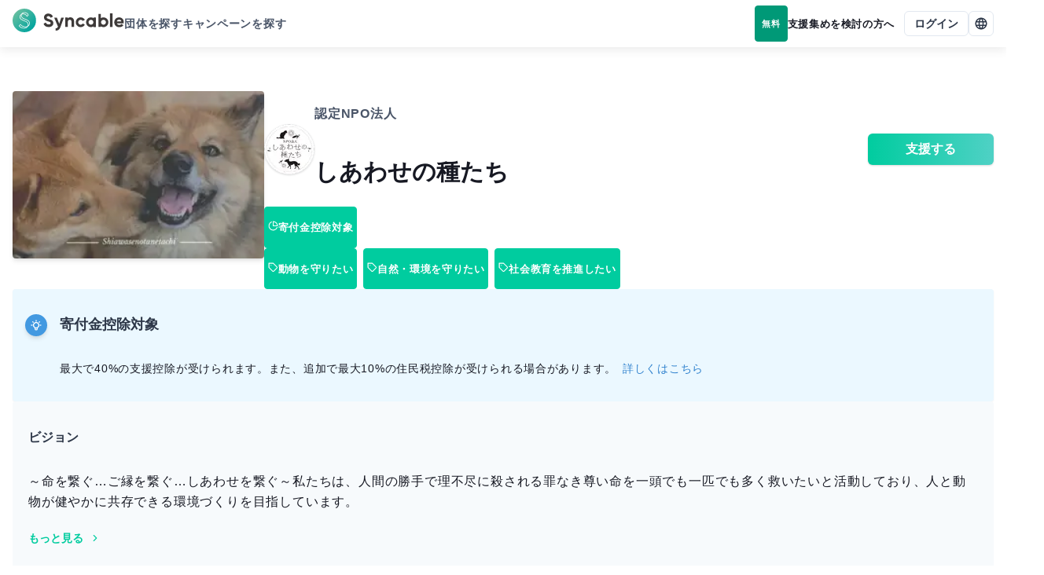

--- FILE ---
content_type: text/html; charset=utf-8
request_url: https://syncable.biz/associate/shiawasenotanetachi/business
body_size: 24790
content:
<!DOCTYPE html><html lang="ja"><head><meta charSet="utf-8"/><meta name="viewport" content="width=device-width"/><link rel="preconnect" href="https://api.syncable.biz" crossorigin="use-credentials"/><link rel="preload" href="/_next/static/media/logo.b134b50c.svg" as="image" fetchpriority="high"/><title>認定NPO法人 しあわせの種たち</title><meta property="og:title" content="認定NPO法人 しあわせの種たち"/><meta name="twitter:title" content="認定NPO法人 しあわせの種たち"/><meta name="description" content="岡山県動物愛護センターの譲渡事業との協働事業を行い、主に殺処分対象となった犬猫の最後の砦としての救済、保護活動をしています。どの子もみんな殺されていい命などはありません。レスキューした子たちの生きる喜びに満ち溢れた輝く笑顔は私たちの頑張る力になっています。"/><meta property="og:description" content="岡山県動物愛護センターの譲渡事業との協働事業を行い、主に殺処分対象となった犬猫の最後の砦としての救済、保護活動をしています。どの子もみんな殺されていい命などはありません。レスキューした子たちの生きる喜びに満ち溢れた輝く笑顔は私たちの頑張る力になっています。"/><meta name="twitter:description" content="岡山県動物愛護センターの譲渡事業との協働事業を行い、主に殺処分対象となった犬猫の最後の砦としての救済、保護活動をしています。どの子もみんな殺されていい命などはありません。レスキューした子たちの生きる喜びに満ち溢れた輝く笑顔は私たちの頑張る力になっています。"/><meta property="og:image" content="https://storage.googleapis.com/syncable-app/associate/visuals/713a26cd4bc6431db246b930fa33e9c4.jpg"/><link rel="preload" as="image" imageSrcSet="/_next/image?url=https%3A%2F%2Fstorage.googleapis.com%2Fsyncable-app%2Fassociate%2Fvisuals%2F713a26cd4bc6431db246b930fa33e9c4.jpg&amp;w=16&amp;q=60 16w, /_next/image?url=https%3A%2F%2Fstorage.googleapis.com%2Fsyncable-app%2Fassociate%2Fvisuals%2F713a26cd4bc6431db246b930fa33e9c4.jpg&amp;w=32&amp;q=60 32w, /_next/image?url=https%3A%2F%2Fstorage.googleapis.com%2Fsyncable-app%2Fassociate%2Fvisuals%2F713a26cd4bc6431db246b930fa33e9c4.jpg&amp;w=48&amp;q=60 48w, /_next/image?url=https%3A%2F%2Fstorage.googleapis.com%2Fsyncable-app%2Fassociate%2Fvisuals%2F713a26cd4bc6431db246b930fa33e9c4.jpg&amp;w=64&amp;q=60 64w, /_next/image?url=https%3A%2F%2Fstorage.googleapis.com%2Fsyncable-app%2Fassociate%2Fvisuals%2F713a26cd4bc6431db246b930fa33e9c4.jpg&amp;w=96&amp;q=60 96w, /_next/image?url=https%3A%2F%2Fstorage.googleapis.com%2Fsyncable-app%2Fassociate%2Fvisuals%2F713a26cd4bc6431db246b930fa33e9c4.jpg&amp;w=128&amp;q=60 128w, /_next/image?url=https%3A%2F%2Fstorage.googleapis.com%2Fsyncable-app%2Fassociate%2Fvisuals%2F713a26cd4bc6431db246b930fa33e9c4.jpg&amp;w=256&amp;q=60 256w, /_next/image?url=https%3A%2F%2Fstorage.googleapis.com%2Fsyncable-app%2Fassociate%2Fvisuals%2F713a26cd4bc6431db246b930fa33e9c4.jpg&amp;w=384&amp;q=60 384w, /_next/image?url=https%3A%2F%2Fstorage.googleapis.com%2Fsyncable-app%2Fassociate%2Fvisuals%2F713a26cd4bc6431db246b930fa33e9c4.jpg&amp;w=640&amp;q=60 640w, /_next/image?url=https%3A%2F%2Fstorage.googleapis.com%2Fsyncable-app%2Fassociate%2Fvisuals%2F713a26cd4bc6431db246b930fa33e9c4.jpg&amp;w=750&amp;q=60 750w, /_next/image?url=https%3A%2F%2Fstorage.googleapis.com%2Fsyncable-app%2Fassociate%2Fvisuals%2F713a26cd4bc6431db246b930fa33e9c4.jpg&amp;w=828&amp;q=60 828w, /_next/image?url=https%3A%2F%2Fstorage.googleapis.com%2Fsyncable-app%2Fassociate%2Fvisuals%2F713a26cd4bc6431db246b930fa33e9c4.jpg&amp;w=1080&amp;q=60 1080w, /_next/image?url=https%3A%2F%2Fstorage.googleapis.com%2Fsyncable-app%2Fassociate%2Fvisuals%2F713a26cd4bc6431db246b930fa33e9c4.jpg&amp;w=1200&amp;q=60 1200w, /_next/image?url=https%3A%2F%2Fstorage.googleapis.com%2Fsyncable-app%2Fassociate%2Fvisuals%2F713a26cd4bc6431db246b930fa33e9c4.jpg&amp;w=1920&amp;q=60 1920w, /_next/image?url=https%3A%2F%2Fstorage.googleapis.com%2Fsyncable-app%2Fassociate%2Fvisuals%2F713a26cd4bc6431db246b930fa33e9c4.jpg&amp;w=2048&amp;q=60 2048w, /_next/image?url=https%3A%2F%2Fstorage.googleapis.com%2Fsyncable-app%2Fassociate%2Fvisuals%2F713a26cd4bc6431db246b930fa33e9c4.jpg&amp;w=3840&amp;q=60 3840w" imageSizes="250px" fetchpriority="high"/><meta property="og:type" content="website"/><meta property="og:url" content="https://syncable.biz/associate/shiawasenotanetachi/business"/><meta name="twitter:card" content="summary_large_image"/><link rel="canonical" href="https://syncable.biz/associate/shiawasenotanetachi/business"/><meta name="next-head-count" content="16"/><noscript data-n-css=""></noscript><script defer="" nomodule="" src="/_next/static/chunks/polyfills-c67a75d1b6f99dc8.js"></script><script defer="" src="/_next/static/chunks/3457-1f0390a8cc88741e.js"></script><script defer="" src="/_next/static/chunks/8637.9038f6fcee44e9b9.js"></script><script defer="" src="/_next/static/chunks/8878.6061dd6e81674525.js"></script><script defer="" src="/_next/static/chunks/6062-88fbb54d0c849df8.js"></script><script defer="" src="/_next/static/chunks/5373-2391ebc31cd40f34.js"></script><script defer="" src="/_next/static/chunks/2322.5d735986189029a4.js"></script><script defer="" src="/_next/static/chunks/4045.5ea20e1c45afb3b8.js"></script><script src="/_next/static/chunks/webpack-7c40de41d4e97809.js" defer=""></script><script src="/_next/static/chunks/framework-d02b993bf35a9e62.js" defer=""></script><script src="/_next/static/chunks/main-d30ba3adebda0dae.js" defer=""></script><script src="/_next/static/chunks/pages/_app-810d10e4bda38086.js" defer=""></script><script src="/_next/static/chunks/41155975-a5be1d0ef018b4fa.js" defer=""></script><script src="/_next/static/chunks/68c0a17d-46a3c3d1687c170f.js" defer=""></script><script src="/_next/static/chunks/8100-954a4c8cb32ef2ad.js" defer=""></script><script src="/_next/static/chunks/539-426ff78c7fc600a7.js" defer=""></script><script src="/_next/static/chunks/1208-77af5eba9ffe2ab4.js" defer=""></script><script src="/_next/static/chunks/4874-0fd603e038e52e28.js" defer=""></script><script src="/_next/static/chunks/pages/associate/%5B...path%5D-428b13511dc97c44.js" defer=""></script><script src="/_next/static/BUBGtoejzVyHTWxH2ltVP/_buildManifest.js" defer=""></script><script src="/_next/static/BUBGtoejzVyHTWxH2ltVP/_ssgManifest.js" defer=""></script><style id="__jsx-83153504">#nprogress{pointer-events:none;position:fixed;z-index:9999}#nprogress .bar{background:#00cc9f;position:fixed;z-index:9999;top:0;left:0;width:100%;height:4px}#nprogress .peg{display:block;position:absolute;right:0px;width:100px;height:100%;-webkit-box-shadow:0 0 20px #00cc9f,0 0 10px #00cc9f;-moz-box-shadow:0 0 20px #00cc9f,0 0 10px #00cc9f;box-shadow:0 0 20px #00cc9f,0 0 10px #00cc9f;opacity:1;-webkit-transform:rotate(3deg)translate(0px,-8px);-ms-transform:rotate(3deg)translate(0px,-8px);-moz-transform:rotate(3deg)translate(0px,-8px);-o-transform:rotate(3deg)translate(0px,-8px);transform:rotate(3deg)translate(0px,-8px)}#nprogress .spinner{display:block;position:fixed;z-index:9999;top:15px;right:15px}#nprogress .spinner-icon{width:18px;height:18px;-webkit-box-sizing:border-box;-moz-box-sizing:border-box;box-sizing:border-box;border:solid 2px transparent;border-top-color:#009977;border-left-color:#009977;-webkit-border-radius:50%;-moz-border-radius:50%;border-radius:50%;-webkit-animation:nprogress-spinner 400ms linear infinite;-moz-animation:nprogress-spinner 400ms linear infinite;-o-animation:nprogress-spinner 400ms linear infinite;animation:nprogress-spinner 400ms linear infinite}.nprogress-custom-parent{overflow:hidden;position:relative}.nprogress-custom-parent #nprogress .spinner,.nprogress-custom-parent #nprogress .bar{position:absolute}@-webkit-keyframes nprogress-spinner{0%{-webkit-transform:rotate(0deg)}100%{-webkit-transform:rotate(360deg)}}@-webkit-keyframes nprogress-spinner{0%{-webkit-transform:rotate(0deg);transform:rotate(0deg)}100%{-webkit-transform:rotate(360deg);transform:rotate(360deg)}}@-moz-keyframes nprogress-spinner{0%{-moz-transform:rotate(0deg);transform:rotate(0deg)}100%{-moz-transform:rotate(360deg);transform:rotate(360deg)}}@-o-keyframes nprogress-spinner{0%{-o-transform:rotate(0deg);transform:rotate(0deg)}100%{-o-transform:rotate(360deg);transform:rotate(360deg)}}@keyframes nprogress-spinner{0%{-webkit-transform:rotate(0deg);-moz-transform:rotate(0deg);-o-transform:rotate(0deg);transform:rotate(0deg)}100%{-webkit-transform:rotate(360deg);-moz-transform:rotate(360deg);-o-transform:rotate(360deg);transform:rotate(360deg)}}</style><style id="__jsx-1e11225f0bcfef5a">.grecaptcha-badge{visibility:hidden}</style><style id="__jsx-de65a20a727d4c94">#nav-bar #nav-bar-link-logo>span{vertical-align:middle}</style></head><body><div id="__next"><style data-emotion="css-global 1sao32q">:host,:root,[data-theme]{--chakra-ring-inset:var(--chakra-empty,/*!*/ /*!*/);--chakra-ring-offset-width:0px;--chakra-ring-offset-color:#fff;--chakra-ring-color:rgba(66, 153, 225, 0.6);--chakra-ring-offset-shadow:0 0 #0000;--chakra-ring-shadow:0 0 #0000;--chakra-space-x-reverse:0;--chakra-space-y-reverse:0;--chakra-colors-transparent:transparent;--chakra-colors-current:currentColor;--chakra-colors-black:#021204;--chakra-colors-white:#ffffff;--chakra-colors-whiteAlpha-50:rgba(255, 255, 255, 0.04);--chakra-colors-whiteAlpha-100:rgba(255, 255, 255, 0.06);--chakra-colors-whiteAlpha-200:rgba(255, 255, 255, 0.08);--chakra-colors-whiteAlpha-300:rgba(255, 255, 255, 0.16);--chakra-colors-whiteAlpha-400:rgba(255, 255, 255, 0.24);--chakra-colors-whiteAlpha-500:rgba(255, 255, 255, 0.36);--chakra-colors-whiteAlpha-600:rgba(255, 255, 255, 0.48);--chakra-colors-whiteAlpha-700:rgba(255, 255, 255, 0.64);--chakra-colors-whiteAlpha-800:rgba(255, 255, 255, 0.80);--chakra-colors-whiteAlpha-900:rgba(255, 255, 255, 0.92);--chakra-colors-blackAlpha-50:rgba(0, 0, 0, 0.04);--chakra-colors-blackAlpha-100:rgba(0, 0, 0, 0.06);--chakra-colors-blackAlpha-200:rgba(0, 0, 0, 0.08);--chakra-colors-blackAlpha-300:rgba(0, 0, 0, 0.16);--chakra-colors-blackAlpha-400:rgba(0, 0, 0, 0.24);--chakra-colors-blackAlpha-500:rgba(0, 0, 0, 0.36);--chakra-colors-blackAlpha-600:rgba(0, 0, 0, 0.48);--chakra-colors-blackAlpha-700:rgba(0, 0, 0, 0.64);--chakra-colors-blackAlpha-800:rgba(0, 0, 0, 0.80);--chakra-colors-blackAlpha-900:rgba(0, 0, 0, 0.92);--chakra-colors-gray-50:#f7fafc;--chakra-colors-gray-100:#edf2f7;--chakra-colors-gray-200:#e2e8f0;--chakra-colors-gray-300:#cbd5e0;--chakra-colors-gray-400:#a0aec0;--chakra-colors-gray-500:#718096;--chakra-colors-gray-600:#4a5568;--chakra-colors-gray-700:#2d3748;--chakra-colors-gray-800:#1a202c;--chakra-colors-gray-900:#171923;--chakra-colors-red-50:#fff5f5;--chakra-colors-red-100:#fed7d7;--chakra-colors-red-200:#feb2b2;--chakra-colors-red-300:#fc8181;--chakra-colors-red-400:#f56565;--chakra-colors-red-500:#e53e3e;--chakra-colors-red-600:#c53030;--chakra-colors-red-700:#9b2c2c;--chakra-colors-red-800:#822727;--chakra-colors-red-900:#63171b;--chakra-colors-orange-50:#fffaf0;--chakra-colors-orange-100:#feebc8;--chakra-colors-orange-200:#fbd38d;--chakra-colors-orange-300:#f6ad55;--chakra-colors-orange-400:#ed8936;--chakra-colors-orange-500:#dd6b20;--chakra-colors-orange-600:#c05621;--chakra-colors-orange-700:#9c4221;--chakra-colors-orange-800:#7b341e;--chakra-colors-orange-900:#652b19;--chakra-colors-yellow-50:#fffff0;--chakra-colors-yellow-100:#fefcbf;--chakra-colors-yellow-200:#faf089;--chakra-colors-yellow-300:#f6e05e;--chakra-colors-yellow-400:#ecc94b;--chakra-colors-yellow-500:#d69e2e;--chakra-colors-yellow-600:#b7791f;--chakra-colors-yellow-700:#975a16;--chakra-colors-yellow-800:#744210;--chakra-colors-yellow-900:#5f370e;--chakra-colors-green-50:#f0fff4;--chakra-colors-green-100:#c6f6d5;--chakra-colors-green-200:#9ae6b4;--chakra-colors-green-300:#68d391;--chakra-colors-green-400:#48bb78;--chakra-colors-green-500:#38a169;--chakra-colors-green-600:#2f855a;--chakra-colors-green-700:#276749;--chakra-colors-green-800:#22543d;--chakra-colors-green-900:#1c4532;--chakra-colors-teal-50:#e6fffa;--chakra-colors-teal-100:#b2f5ea;--chakra-colors-teal-200:#81e6d9;--chakra-colors-teal-300:#4fd1c5;--chakra-colors-teal-400:#38b2ac;--chakra-colors-teal-500:#319795;--chakra-colors-teal-600:#2c7a7b;--chakra-colors-teal-700:#285e61;--chakra-colors-teal-800:#234e52;--chakra-colors-teal-900:#1d4044;--chakra-colors-blue-50:#ebf8ff;--chakra-colors-blue-100:#bee3f8;--chakra-colors-blue-200:#90cdf4;--chakra-colors-blue-300:#63b3ed;--chakra-colors-blue-400:#4299e1;--chakra-colors-blue-500:#3182ce;--chakra-colors-blue-600:#2b6cb0;--chakra-colors-blue-700:#2c5282;--chakra-colors-blue-800:#2a4365;--chakra-colors-blue-900:#1A365D;--chakra-colors-cyan-50:#edfdfd;--chakra-colors-cyan-100:#c4f1f9;--chakra-colors-cyan-200:#9decf9;--chakra-colors-cyan-300:#76e4f7;--chakra-colors-cyan-400:#0bc5ea;--chakra-colors-cyan-500:#00b5d8;--chakra-colors-cyan-600:#00a3c4;--chakra-colors-cyan-700:#0987a0;--chakra-colors-cyan-800:#086f83;--chakra-colors-cyan-900:#065666;--chakra-colors-purple-50:#faf5ff;--chakra-colors-purple-100:#e9d8fd;--chakra-colors-purple-200:#d6bcfa;--chakra-colors-purple-300:#b794f4;--chakra-colors-purple-400:#9f7aea;--chakra-colors-purple-500:#805ad5;--chakra-colors-purple-600:#6b46c1;--chakra-colors-purple-700:#553c9a;--chakra-colors-purple-800:#44337a;--chakra-colors-purple-900:#322659;--chakra-colors-pink-50:#fff5f7;--chakra-colors-pink-100:#fed7e2;--chakra-colors-pink-200:#fbb6ce;--chakra-colors-pink-300:#f687b3;--chakra-colors-pink-400:#ed64a6;--chakra-colors-pink-500:#d53f8c;--chakra-colors-pink-600:#b83280;--chakra-colors-pink-700:#97266d;--chakra-colors-pink-800:#702459;--chakra-colors-pink-900:#521b41;--chakra-colors-linkedin-50:#E8F4F9;--chakra-colors-linkedin-100:#CFEDFB;--chakra-colors-linkedin-200:#9BDAF3;--chakra-colors-linkedin-300:#68C7EC;--chakra-colors-linkedin-400:#34B3E4;--chakra-colors-linkedin-500:#00A0DC;--chakra-colors-linkedin-600:#008CC9;--chakra-colors-linkedin-700:#0077B5;--chakra-colors-linkedin-800:#005E93;--chakra-colors-linkedin-900:#004471;--chakra-colors-facebook-50:#E8F4F9;--chakra-colors-facebook-100:#D9DEE9;--chakra-colors-facebook-200:#B7C2DA;--chakra-colors-facebook-300:#6482C0;--chakra-colors-facebook-400:#4267B2;--chakra-colors-facebook-500:#385898;--chakra-colors-facebook-600:#314E89;--chakra-colors-facebook-700:#29487D;--chakra-colors-facebook-800:#223B67;--chakra-colors-facebook-900:#1E355B;--chakra-colors-messenger-50:#D0E6FF;--chakra-colors-messenger-100:#B9DAFF;--chakra-colors-messenger-200:#A2CDFF;--chakra-colors-messenger-300:#7AB8FF;--chakra-colors-messenger-400:#2E90FF;--chakra-colors-messenger-500:#0078FF;--chakra-colors-messenger-600:#0063D1;--chakra-colors-messenger-700:#0052AC;--chakra-colors-messenger-800:#003C7E;--chakra-colors-messenger-900:#002C5C;--chakra-colors-whatsapp-50:#dffeec;--chakra-colors-whatsapp-100:#b9f5d0;--chakra-colors-whatsapp-200:#90edb3;--chakra-colors-whatsapp-300:#65e495;--chakra-colors-whatsapp-400:#3cdd78;--chakra-colors-whatsapp-500:#22c35e;--chakra-colors-whatsapp-600:#179848;--chakra-colors-whatsapp-700:#0c6c33;--chakra-colors-whatsapp-800:#01421c;--chakra-colors-whatsapp-900:#001803;--chakra-colors-twitter-50:#E5F4FD;--chakra-colors-twitter-100:#C8E9FB;--chakra-colors-twitter-200:#A8DCFA;--chakra-colors-twitter-300:#83CDF7;--chakra-colors-twitter-400:#57BBF5;--chakra-colors-twitter-500:#1DA1F2;--chakra-colors-twitter-600:#1A94DA;--chakra-colors-twitter-700:#1681BF;--chakra-colors-twitter-800:#136B9E;--chakra-colors-twitter-900:#0D4D71;--chakra-colors-telegram-50:#E3F2F9;--chakra-colors-telegram-100:#C5E4F3;--chakra-colors-telegram-200:#A2D4EC;--chakra-colors-telegram-300:#7AC1E4;--chakra-colors-telegram-400:#47A9DA;--chakra-colors-telegram-500:#0088CC;--chakra-colors-telegram-600:#007AB8;--chakra-colors-telegram-700:#006BA1;--chakra-colors-telegram-800:#005885;--chakra-colors-telegram-900:#003F5E;--chakra-colors-brand-50:#f2fcfa;--chakra-colors-brand-100:#b8ffef;--chakra-colors-brand-200:#8affe5;--chakra-colors-brand-300:#5cffdb;--chakra-colors-brand-400:#00ffc7;--chakra-colors-brand-500:#00cc9f;--chakra-colors-brand-600:#009977;--chakra-colors-brand-700:#006650;--chakra-colors-brand-800:#003328;--chakra-colors-brand-900:#001b13;--chakra-borders-none:0;--chakra-borders-1px:1px solid;--chakra-borders-2px:2px solid;--chakra-borders-4px:4px solid;--chakra-borders-8px:8px solid;--chakra-fonts-heading:-apple-system,BlinkMacSystemFont,"Segoe UI","Roboto","Hiragino Sans","Yu Gothic","Noto Sans CJK JP",sans-serif,"Apple Color Emoji","Segoe UI Emoji","Segoe UI Symbol","Noto Sans Emoji";--chakra-fonts-body:-apple-system,BlinkMacSystemFont,"Segoe UI","Roboto","Hiragino Sans","Yu Gothic","Noto Sans CJK JP",sans-serif,"Apple Color Emoji","Segoe UI Emoji","Segoe UI Symbol","Noto Sans Emoji";--chakra-fonts-mono:"SFMono-Regular","Courier New","Menlo","Consolas",monospace;--chakra-fontSizes-3xs:0.6rem;--chakra-fontSizes-2xs:0.7rem;--chakra-fontSizes-xs:0.8rem;--chakra-fontSizes-sm:0.9rem;--chakra-fontSizes-md:1rem;--chakra-fontSizes-lg:1.125rem;--chakra-fontSizes-xl:1.25rem;--chakra-fontSizes-2xl:1.5rem;--chakra-fontSizes-3xl:1.875rem;--chakra-fontSizes-4xl:2.25rem;--chakra-fontSizes-5xl:3rem;--chakra-fontSizes-6xl:3.75rem;--chakra-fontSizes-7xl:4.5rem;--chakra-fontSizes-8xl:6rem;--chakra-fontSizes-9xl:8rem;--chakra-fontWeights-hairline:100;--chakra-fontWeights-thin:200;--chakra-fontWeights-light:300;--chakra-fontWeights-normal:400;--chakra-fontWeights-medium:500;--chakra-fontWeights-semibold:600;--chakra-fontWeights-bold:700;--chakra-fontWeights-extrabold:800;--chakra-fontWeights-black:900;--chakra-letterSpacings-tighter:-0.05em;--chakra-letterSpacings-tight:-0.025em;--chakra-letterSpacings-normal:0.05em;--chakra-letterSpacings-wide:0.1em;--chakra-letterSpacings-wider:0.15em;--chakra-letterSpacings-widest:0.2em;--chakra-lineHeights-3:.75rem;--chakra-lineHeights-4:1rem;--chakra-lineHeights-5:1.25rem;--chakra-lineHeights-6:1.5rem;--chakra-lineHeights-7:1.75rem;--chakra-lineHeights-8:2rem;--chakra-lineHeights-9:2.25rem;--chakra-lineHeights-10:2.5rem;--chakra-lineHeights-normal:normal;--chakra-lineHeights-none:1;--chakra-lineHeights-shorter:1.25;--chakra-lineHeights-short:1.375;--chakra-lineHeights-base:1.65;--chakra-lineHeights-tall:1.75;--chakra-lineHeights-taller:2;--chakra-radii-none:0;--chakra-radii-sm:0.125rem;--chakra-radii-base:0.25rem;--chakra-radii-md:0.375rem;--chakra-radii-lg:0.5rem;--chakra-radii-xl:0.75rem;--chakra-radii-2xl:1rem;--chakra-radii-3xl:1.5rem;--chakra-radii-full:9999px;--chakra-space-1:0.25rem;--chakra-space-2:0.5rem;--chakra-space-3:0.75rem;--chakra-space-4:1rem;--chakra-space-5:1.25rem;--chakra-space-6:1.5rem;--chakra-space-7:1.75rem;--chakra-space-8:2rem;--chakra-space-9:2.25rem;--chakra-space-10:2.5rem;--chakra-space-12:3rem;--chakra-space-14:3.5rem;--chakra-space-16:4rem;--chakra-space-18:4.5rem;--chakra-space-20:5rem;--chakra-space-22:5.5rem;--chakra-space-24:6rem;--chakra-space-28:7rem;--chakra-space-32:8rem;--chakra-space-36:9rem;--chakra-space-40:10rem;--chakra-space-44:11rem;--chakra-space-48:12rem;--chakra-space-52:13rem;--chakra-space-56:14rem;--chakra-space-60:15rem;--chakra-space-64:16rem;--chakra-space-72:18rem;--chakra-space-80:20rem;--chakra-space-96:24rem;--chakra-space-px:1px;--chakra-space-0-5:0.125rem;--chakra-space-1-5:0.375rem;--chakra-space-2-5:0.625rem;--chakra-space-3-5:0.875rem;--chakra-space-navBar:3.75rem;--chakra-space-0-25:0.0625rem;--chakra-space-0-75:0.1875rem;--chakra-space-4-5:1.125rem;--chakra-shadows-xs:0 0 0 1px rgba(0, 0, 0, 0.05);--chakra-shadows-sm:0 1px 2px 0 rgba(0, 0, 0, 0.05);--chakra-shadows-base:0 1px 3px 0 rgba(0, 0, 0, 0.1),0 1px 2px 0 rgba(0, 0, 0, 0.06);--chakra-shadows-md:0 4px 6px -1px rgba(0, 0, 0, 0.1),0 2px 4px -1px rgba(0, 0, 0, 0.06);--chakra-shadows-lg:0 10px 15px -3px rgba(0, 0, 0, 0.1),0 4px 6px -2px rgba(0, 0, 0, 0.05);--chakra-shadows-xl:0 20px 25px -5px rgba(0, 0, 0, 0.1),0 10px 10px -5px rgba(0, 0, 0, 0.04);--chakra-shadows-2xl:0 25px 50px -12px rgba(0, 0, 0, 0.25);--chakra-shadows-outline:0 0 0 3px rgba(66, 153, 225, 0.6);--chakra-shadows-inner:inset 0 2px 4px 0 rgba(0,0,0,0.06);--chakra-shadows-none:none;--chakra-shadows-dark-lg:rgba(0, 0, 0, 0.1) 0px 0px 0px 1px,rgba(0, 0, 0, 0.2) 0px 5px 10px,rgba(0, 0, 0, 0.4) 0px 15px 40px;--chakra-shadows-navBar:0px 4px 12px rgba(0, 0, 0, 0.08);--chakra-shadows-toolBar:0px -4px 12px rgba(0, 0, 0, 0.04);--chakra-sizes-1:0.25rem;--chakra-sizes-2:0.5rem;--chakra-sizes-3:0.75rem;--chakra-sizes-4:1rem;--chakra-sizes-5:1.25rem;--chakra-sizes-6:1.5rem;--chakra-sizes-7:1.75rem;--chakra-sizes-8:2rem;--chakra-sizes-9:2.25rem;--chakra-sizes-10:2.5rem;--chakra-sizes-12:3rem;--chakra-sizes-14:3.5rem;--chakra-sizes-16:4rem;--chakra-sizes-18:4.5rem;--chakra-sizes-20:5rem;--chakra-sizes-22:5.5rem;--chakra-sizes-24:6rem;--chakra-sizes-28:7rem;--chakra-sizes-32:8rem;--chakra-sizes-36:9rem;--chakra-sizes-40:10rem;--chakra-sizes-44:11rem;--chakra-sizes-48:12rem;--chakra-sizes-52:13rem;--chakra-sizes-56:14rem;--chakra-sizes-60:15rem;--chakra-sizes-64:16rem;--chakra-sizes-72:18rem;--chakra-sizes-80:20rem;--chakra-sizes-96:24rem;--chakra-sizes-px:1px;--chakra-sizes-0-5:0.125rem;--chakra-sizes-1-5:0.375rem;--chakra-sizes-2-5:0.625rem;--chakra-sizes-3-5:0.875rem;--chakra-sizes-max:max-content;--chakra-sizes-min:min-content;--chakra-sizes-full:100%;--chakra-sizes-3xs:14rem;--chakra-sizes-2xs:16rem;--chakra-sizes-xs:20rem;--chakra-sizes-sm:24rem;--chakra-sizes-md:28rem;--chakra-sizes-lg:32rem;--chakra-sizes-xl:36rem;--chakra-sizes-2xl:42rem;--chakra-sizes-3xl:48rem;--chakra-sizes-4xl:56rem;--chakra-sizes-5xl:64rem;--chakra-sizes-6xl:72rem;--chakra-sizes-7xl:80rem;--chakra-sizes-8xl:90rem;--chakra-sizes-prose:60ch;--chakra-sizes-container-sm:640px;--chakra-sizes-container-md:768px;--chakra-sizes-container-lg:1024px;--chakra-sizes-container-xl:1280px;--chakra-sizes-navBar:3.75rem;--chakra-sizes-0-25:0.0625rem;--chakra-sizes-0-75:0.1875rem;--chakra-sizes-4-5:1.125rem;--chakra-zIndices-hide:-1;--chakra-zIndices-auto:auto;--chakra-zIndices-base:0;--chakra-zIndices-docked:10;--chakra-zIndices-dropdown:1000;--chakra-zIndices-sticky:1100;--chakra-zIndices-banner:1200;--chakra-zIndices-overlay:1300;--chakra-zIndices-modal:1400;--chakra-zIndices-popover:1500;--chakra-zIndices-skipLink:1600;--chakra-zIndices-toast:1700;--chakra-zIndices-tooltip:1800;--chakra-zIndices-tabBar:4;--chakra-zIndices-navBar:5;--chakra-zIndices-progressBar:9999;--chakra-transition-property-common:background-color,border-color,color,fill,stroke,opacity,box-shadow,transform;--chakra-transition-property-colors:background-color,border-color,color,fill,stroke;--chakra-transition-property-dimensions:width,height;--chakra-transition-property-position:left,right,top,bottom;--chakra-transition-property-background:background-color,background-image,background-position;--chakra-transition-easing-ease-in:cubic-bezier(0.4, 0, 1, 1);--chakra-transition-easing-ease-out:cubic-bezier(0, 0, 0.2, 1);--chakra-transition-easing-ease-in-out:cubic-bezier(0.4, 0, 0.2, 1);--chakra-transition-duration-ultra-fast:50ms;--chakra-transition-duration-faster:100ms;--chakra-transition-duration-fast:150ms;--chakra-transition-duration-normal:200ms;--chakra-transition-duration-slow:300ms;--chakra-transition-duration-slower:400ms;--chakra-transition-duration-ultra-slow:500ms;--chakra-blur-none:0;--chakra-blur-sm:4px;--chakra-blur-base:8px;--chakra-blur-md:12px;--chakra-blur-lg:16px;--chakra-blur-xl:24px;--chakra-blur-2xl:40px;--chakra-blur-3xl:64px;--chakra-breakpoints-base:0em;--chakra-breakpoints-sm:30em;--chakra-breakpoints-md:48em;--chakra-breakpoints-lg:62em;--chakra-breakpoints-xl:80em;--chakra-breakpoints-2xl:96em;}.chakra-ui-light :host:not([data-theme]),.chakra-ui-light :root:not([data-theme]),.chakra-ui-light [data-theme]:not([data-theme]),[data-theme=light] :host:not([data-theme]),[data-theme=light] :root:not([data-theme]),[data-theme=light] [data-theme]:not([data-theme]),:host[data-theme=light],:root[data-theme=light],[data-theme][data-theme=light]{--chakra-colors-chakra-body-text:var(--chakra-colors-gray-800);--chakra-colors-chakra-body-bg:var(--chakra-colors-white);--chakra-colors-chakra-border-color:var(--chakra-colors-gray-200);--chakra-colors-chakra-inverse-text:var(--chakra-colors-white);--chakra-colors-chakra-subtle-bg:var(--chakra-colors-gray-100);--chakra-colors-chakra-subtle-text:var(--chakra-colors-gray-600);--chakra-colors-chakra-placeholder-color:var(--chakra-colors-gray-500);}.chakra-ui-dark :host:not([data-theme]),.chakra-ui-dark :root:not([data-theme]),.chakra-ui-dark [data-theme]:not([data-theme]),[data-theme=dark] :host:not([data-theme]),[data-theme=dark] :root:not([data-theme]),[data-theme=dark] [data-theme]:not([data-theme]),:host[data-theme=dark],:root[data-theme=dark],[data-theme][data-theme=dark]{--chakra-colors-chakra-body-text:var(--chakra-colors-whiteAlpha-900);--chakra-colors-chakra-body-bg:var(--chakra-colors-gray-800);--chakra-colors-chakra-border-color:var(--chakra-colors-whiteAlpha-300);--chakra-colors-chakra-inverse-text:var(--chakra-colors-gray-800);--chakra-colors-chakra-subtle-bg:var(--chakra-colors-gray-700);--chakra-colors-chakra-subtle-text:var(--chakra-colors-gray-400);--chakra-colors-chakra-placeholder-color:var(--chakra-colors-whiteAlpha-400);}</style><style data-emotion="css-global fubdgu">html{line-height:1.5;-webkit-text-size-adjust:100%;font-family:system-ui,sans-serif;-webkit-font-smoothing:antialiased;text-rendering:optimizeLegibility;-moz-osx-font-smoothing:grayscale;touch-action:manipulation;}body{position:relative;min-height:100%;margin:0;font-feature-settings:"kern";}:where(*, *::before, *::after){border-width:0;border-style:solid;box-sizing:border-box;word-wrap:break-word;}main{display:block;}hr{border-top-width:1px;box-sizing:content-box;height:0;overflow:visible;}:where(pre, code, kbd,samp){font-family:SFMono-Regular,Menlo,Monaco,Consolas,monospace;font-size:1em;}a{background-color:transparent;color:inherit;-webkit-text-decoration:inherit;text-decoration:inherit;}abbr[title]{border-bottom:none;-webkit-text-decoration:underline;text-decoration:underline;-webkit-text-decoration:underline dotted;-webkit-text-decoration:underline dotted;text-decoration:underline dotted;}:where(b, strong){font-weight:bold;}small{font-size:80%;}:where(sub,sup){font-size:75%;line-height:0;position:relative;vertical-align:baseline;}sub{bottom:-0.25em;}sup{top:-0.5em;}img{border-style:none;}:where(button, input, optgroup, select, textarea){font-family:inherit;font-size:100%;line-height:1.15;margin:0;}:where(button, input){overflow:visible;}:where(button, select){text-transform:none;}:where(
          button::-moz-focus-inner,
          [type="button"]::-moz-focus-inner,
          [type="reset"]::-moz-focus-inner,
          [type="submit"]::-moz-focus-inner
        ){border-style:none;padding:0;}fieldset{padding:0.35em 0.75em 0.625em;}legend{box-sizing:border-box;color:inherit;display:table;max-width:100%;padding:0;white-space:normal;}progress{vertical-align:baseline;}textarea{overflow:auto;}:where([type="checkbox"], [type="radio"]){box-sizing:border-box;padding:0;}input[type="number"]::-webkit-inner-spin-button,input[type="number"]::-webkit-outer-spin-button{-webkit-appearance:none!important;}input[type="number"]{-moz-appearance:textfield;}input[type="search"]{-webkit-appearance:textfield;outline-offset:-2px;}input[type="search"]::-webkit-search-decoration{-webkit-appearance:none!important;}::-webkit-file-upload-button{-webkit-appearance:button;font:inherit;}details{display:block;}summary{display:-webkit-box;display:-webkit-list-item;display:-ms-list-itembox;display:list-item;}template{display:none;}[hidden]{display:none!important;}:where(
          blockquote,
          dl,
          dd,
          h1,
          h2,
          h3,
          h4,
          h5,
          h6,
          hr,
          figure,
          p,
          pre
        ){margin:0;}button{background:transparent;padding:0;}fieldset{margin:0;padding:0;}:where(ol, ul){margin:0;padding:0;}textarea{resize:vertical;}:where(button, [role="button"]){cursor:pointer;}button::-moz-focus-inner{border:0!important;}table{border-collapse:collapse;}:where(h1, h2, h3, h4, h5, h6){font-size:inherit;font-weight:inherit;}:where(button, input, optgroup, select, textarea){padding:0;line-height:inherit;color:inherit;}:where(img, svg, video, canvas, audio, iframe, embed, object){display:block;}:where(img, video){max-width:100%;height:auto;}[data-js-focus-visible] :focus:not([data-focus-visible-added]):not(
          [data-focus-visible-disabled]
        ){outline:none;box-shadow:none;}select::-ms-expand{display:none;}:root,:host{--chakra-vh:100vh;}@supports (height: -webkit-fill-available){:root,:host{--chakra-vh:-webkit-fill-available;}}@supports (height: -moz-fill-available){:root,:host{--chakra-vh:-moz-fill-available;}}@supports (height: 100dvh){:root,:host{--chakra-vh:100dvh;}}</style><style data-emotion="css-global 1cgn62j">body{font-family:var(--chakra-fonts-body);color:var(--chakra-colors-chakra-body-text);background:var(--chakra-colors-chakra-body-bg);transition-property:background-color;transition-duration:var(--chakra-transition-duration-normal);line-height:var(--chakra-lineHeights-base);}*::-webkit-input-placeholder{color:var(--chakra-colors-chakra-placeholder-color);}*::-moz-placeholder{color:var(--chakra-colors-chakra-placeholder-color);}*:-ms-input-placeholder{color:var(--chakra-colors-chakra-placeholder-color);}*::placeholder{color:var(--chakra-colors-chakra-placeholder-color);}*,*::before,::after{border-color:var(--chakra-colors-chakra-border-color);}</style><script id="chakra-script">!(function(){try{var a=function(c){var v="(prefers-color-scheme: dark)",h=window.matchMedia(v).matches?"dark":"light",r=c==="system"?h:c,o=document.documentElement,s=document.body,l="chakra-ui-light",d="chakra-ui-dark",i=r==="dark";return s.classList.add(i?d:l),s.classList.remove(i?l:d),o.style.colorScheme=r,o.dataset.theme=r,r},n=a,m="light",e="chakra-ui-color-mode",t=localStorage.getItem(e);t?a(t):localStorage.setItem(e,a(m))}catch(a){}})();</script><style data-emotion="css 15f7paq">.css-15f7paq{display:-webkit-box;display:-webkit-flex;display:-ms-flexbox;display:flex;-webkit-align-items:stretch;-webkit-box-align:stretch;-ms-flex-align:stretch;align-items:stretch;-webkit-flex-direction:column;-ms-flex-direction:column;flex-direction:column;gap:0px;min-height:100dvh;}</style><div class="chakra-stack css-15f7paq"><style data-emotion="css 45w941">.css-45w941{display:-webkit-box;display:-webkit-flex;display:-ms-flexbox;display:flex;-webkit-align-items:center;-webkit-box-align:center;-ms-flex-align:center;align-items:center;-webkit-box-pack:justify;-webkit-justify-content:space-between;justify-content:space-between;-webkit-flex-direction:row;-ms-flex-direction:row;flex-direction:row;gap:0.5rem;position:fixed;top:0px;left:0px;right:0px;z-index:var(--chakra-zIndices-navBar);height:var(--chakra-sizes-navBar);-webkit-padding-start:var(--chakra-space-4);padding-inline-start:var(--chakra-space-4);-webkit-padding-end:var(--chakra-space-4);padding-inline-end:var(--chakra-space-4);background-color:var(--chakra-colors-white);box-shadow:var(--chakra-shadows-navBar);-webkit-transform:translateY(0);-moz-transform:translateY(0);-ms-transform:translateY(0);transform:translateY(0);transition-property:var(--chakra-transition-property-common);transition-duration:var(--chakra-transition-duration-fast);transition-timing-function:var(--chakra-transition-easing-ease-in-out);}</style><nav class="chakra-stack css-45w941" aria-label="グローバルナビゲーション" id="nav-bar"><style data-emotion="css 1uq4rie">.css-1uq4rie{display:-webkit-box;display:-webkit-flex;display:-ms-flexbox;display:flex;-webkit-align-items:center;-webkit-box-align:center;-ms-flex-align:center;align-items:center;-webkit-flex-direction:row;-ms-flex-direction:row;flex-direction:row;gap:var(--chakra-space-8);}@media screen and (min-width: 62em){.css-1uq4rie{gap:var(--chakra-space-16);}}</style><div class="chakra-stack css-1uq4rie"><style data-emotion="css 1n8z5xr">.css-1n8z5xr{transition-property:var(--chakra-transition-property-common);transition-duration:var(--chakra-transition-duration-fast);transition-timing-function:var(--chakra-transition-easing-ease-out);cursor:pointer;-webkit-text-decoration:none;text-decoration:none;outline:2px solid transparent;outline-offset:2px;font-size:var(--chakra-fontSizes-sm);color:var(--chakra-colors-gray-900);word-break:break-word;}.css-1n8z5xr:hover,.css-1n8z5xr[data-hover]{-webkit-text-decoration:underline;text-decoration:underline;}.css-1n8z5xr:focus-visible,.css-1n8z5xr[data-focus-visible]{box-shadow:var(--chakra-shadows-outline);}@media screen and (min-width: 30em){.css-1n8z5xr{font-size:var(--chakra-fontSizes-sm);}}@media screen and (min-width: 48em){.css-1n8z5xr{font-size:var(--chakra-fontSizes-md);}}</style><a class="chakra-link css-1n8z5xr" id="nav-bar-link-logo" href="/"><img alt="Syncable Logo Image" fetchpriority="high" width="1024" height="216" decoding="async" data-nimg="1" style="color:transparent;width:142.22222222222223px;height:30px" src="/_next/static/media/logo.b134b50c.svg"/></a><style data-emotion="css ypot5q">.css-ypot5q{display:none;-webkit-align-items:center;-webkit-box-align:center;-ms-flex-align:center;align-items:center;-webkit-flex-direction:row;-ms-flex-direction:row;flex-direction:row;gap:var(--chakra-space-4);}@media screen and (min-width: 62em){.css-ypot5q{display:-webkit-box;display:-webkit-flex;display:-ms-flexbox;display:flex;gap:var(--chakra-space-8);}}</style><div class="chakra-stack css-ypot5q"><a class="chakra-link css-1n8z5xr" href="/explore/associate/social-challenge"><style data-emotion="css 9u4zba">.css-9u4zba{letter-spacing:var(--chakra-letterSpacings-normal);font-size:var(--chakra-fontSizes-xs);color:var(--chakra-colors-gray-600);font-weight:var(--chakra-fontWeights-semibold);}@media screen and (min-width: 62em){.css-9u4zba{font-size:var(--chakra-fontSizes-sm);}}</style><p class="chakra-text css-9u4zba">団体を探す</p></a><a class="chakra-link css-1n8z5xr" href="/campaign"><p class="chakra-text css-9u4zba">キャンペーンを探す</p></a></div></div><style data-emotion="css 1igwmid">.css-1igwmid{display:-webkit-box;display:-webkit-flex;display:-ms-flexbox;display:flex;-webkit-align-items:center;-webkit-box-align:center;-ms-flex-align:center;align-items:center;-webkit-flex-direction:row;-ms-flex-direction:row;flex-direction:row;gap:0.5rem;}</style><div class="chakra-stack css-1igwmid"><style data-emotion="css zg985e">.css-zg985e{display:-webkit-box;display:-webkit-flex;display:-ms-flexbox;display:flex;-webkit-align-items:center;-webkit-box-align:center;-ms-flex-align:center;align-items:center;-webkit-flex-direction:row;-ms-flex-direction:row;flex-direction:row;gap:var(--chakra-space-6);}</style><div class="chakra-stack css-zg985e"><style data-emotion="css 1me3pxc">.css-1me3pxc{transition-property:var(--chakra-transition-property-common);transition-duration:var(--chakra-transition-duration-fast);transition-timing-function:var(--chakra-transition-easing-ease-out);cursor:pointer;outline:2px solid transparent;outline-offset:2px;font-size:var(--chakra-fontSizes-sm);color:var(--chakra-colors-gray-900);word-break:break-word;-webkit-text-decoration:none;text-decoration:none;display:none;}.css-1me3pxc:focus-visible,.css-1me3pxc[data-focus-visible]{box-shadow:var(--chakra-shadows-outline);}@media screen and (min-width: 30em){.css-1me3pxc{font-size:var(--chakra-fontSizes-sm);}}@media screen and (min-width: 48em){.css-1me3pxc{font-size:var(--chakra-fontSizes-md);}}.css-1me3pxc:hover,.css-1me3pxc[data-hover]{-webkit-text-decoration:none;text-decoration:none;}</style><a target="_blank" class="chakra-link css-1me3pxc" href="https://service.syncable.biz/associate_top"><style data-emotion="css kznevx">.css-kznevx{-webkit-flex-direction:column;-ms-flex-direction:column;flex-direction:column;-webkit-padding-start:var(--chakra-space-3);padding-inline-start:var(--chakra-space-3);-webkit-padding-end:var(--chakra-space-3);padding-inline-end:var(--chakra-space-3);padding-top:var(--chakra-space-1-5);padding-bottom:var(--chakra-space-1-5);border-width:1px;border-radius:4px;display:none;}@media screen and (min-width: 62em){.css-kznevx{display:-webkit-box;display:-webkit-flex;display:-ms-flexbox;display:flex;}}.css-kznevx:hover,.css-kznevx[data-hover]{background-color:var(--chakra-colors-gray-100);}</style><div class="css-kznevx"><style data-emotion="css 1uodvt1">.css-1uodvt1{display:-webkit-box;display:-webkit-flex;display:-ms-flexbox;display:flex;-webkit-align-items:center;-webkit-box-align:center;-ms-flex-align:center;align-items:center;-webkit-flex-direction:row;-ms-flex-direction:row;flex-direction:row;gap:var(--chakra-space-2);}</style><div class="chakra-stack css-1uodvt1"><style data-emotion="css m316wa">.css-m316wa{display:-webkit-box;display:-webkit-flex;display:-ms-flexbox;display:flex;-webkit-align-items:center;-webkit-box-align:center;-ms-flex-align:center;align-items:center;-webkit-flex-direction:row;-ms-flex-direction:row;flex-direction:row;gap:var(--chakra-space-1);-webkit-padding-start:var(--chakra-space-2);padding-inline-start:var(--chakra-space-2);-webkit-padding-end:var(--chakra-space-2);padding-inline-end:var(--chakra-space-2);padding-top:var(--chakra-space-0-5);padding-bottom:var(--chakra-space-0-5);border-radius:var(--chakra-radii-base);border-width:1px;border-style:solid;-webkit-flex-shrink:0;-ms-flex-negative:0;flex-shrink:0;transition-property:var(--chakra-transition-property-common);transition-duration:var(--chakra-transition-duration-fast);transition-timing-function:var(--chakra-transition-easing-ease-in-out);background-color:var(--chakra-colors-brand-600);border-color:var(--chakra-colors-brand-600);color:var(--chakra-colors-white);}</style><div class="chakra-stack css-m316wa"><style data-emotion="css j51nh5">.css-j51nh5{letter-spacing:var(--chakra-letterSpacings-normal);word-break:break-word;font-size:var(--chakra-fontSizes-2xs);color:var(--chakra-colors-white);font-weight:var(--chakra-fontWeights-semibold);}@media screen and (min-width: 30em){.css-j51nh5{font-size:var(--chakra-fontSizes-2xs);}}@media screen and (min-width: 48em){.css-j51nh5{font-size:var(--chakra-fontSizes-2xs);}}</style><p class="chakra-text css-j51nh5">無料</p></div><style data-emotion="css kgtnoj">.css-kgtnoj{letter-spacing:var(--chakra-letterSpacings-normal);word-break:break-word;font-size:var(--chakra-fontSizes-xs);color:var(--chakra-colors-gray-900);font-weight:var(--chakra-fontWeights-semibold);overflow:hidden;text-overflow:ellipsis;display:-webkit-box;-webkit-box-orient:vertical;-webkit-line-clamp:var(--chakra-line-clamp);--chakra-line-clamp:1;}@media screen and (min-width: 30em){.css-kgtnoj{font-size:var(--chakra-fontSizes-xs);}}@media screen and (min-width: 48em){.css-kgtnoj{font-size:var(--chakra-fontSizes-xs);}}</style><p class="chakra-text css-kgtnoj">支援集めを検討の方へ</p></div></div></a><style data-emotion="css 1n56rgj">.css-1n56rgj{display:-webkit-box;display:-webkit-flex;display:-ms-flexbox;display:flex;-webkit-flex-direction:column;-ms-flex-direction:column;flex-direction:column;width:var(--chakra-sizes-8);height:var(--chakra-sizes-8);border:1px;-webkit-box-pack:center;-ms-flex-pack:center;-webkit-justify-content:center;justify-content:center;-webkit-align-items:center;-webkit-box-align:center;-ms-flex-align:center;align-items:center;}</style><div class="css-1n56rgj"><style data-emotion="css n5ihnl animation-b7n1on">.css-n5ihnl{display:inline-block;border-color:currentColor;border-style:solid;border-radius:99999px;border-width:2px;border-bottom-color:var(--chakra-colors-gray-200);border-left-color:var(--chakra-colors-gray-200);-webkit-animation:animation-b7n1on 0.6s linear infinite;animation:animation-b7n1on 0.6s linear infinite;width:var(--spinner-size);height:var(--spinner-size);--spinner-size:var(--chakra-sizes-4);color:var(--chakra-colors-brand-500);}@-webkit-keyframes animation-b7n1on{0%{-webkit-transform:rotate(0deg);-moz-transform:rotate(0deg);-ms-transform:rotate(0deg);transform:rotate(0deg);}100%{-webkit-transform:rotate(360deg);-moz-transform:rotate(360deg);-ms-transform:rotate(360deg);transform:rotate(360deg);}}@keyframes animation-b7n1on{0%{-webkit-transform:rotate(0deg);-moz-transform:rotate(0deg);-ms-transform:rotate(0deg);transform:rotate(0deg);}100%{-webkit-transform:rotate(360deg);-moz-transform:rotate(360deg);-ms-transform:rotate(360deg);transform:rotate(360deg);}}</style><div class="chakra-spinner css-n5ihnl"><style data-emotion="css 8b45rq">.css-8b45rq{border:0px;clip:rect(0, 0, 0, 0);width:1px;height:1px;margin:-1px;padding:0px;overflow:hidden;white-space:nowrap;position:absolute;}</style><span class="css-8b45rq">Loading...</span></div></div></div><div class="css-0"><style data-emotion="css 1f3pakt">.css-1f3pakt{display:-webkit-inline-box;display:-webkit-inline-flex;display:-ms-inline-flexbox;display:inline-flex;-webkit-appearance:none;-moz-appearance:none;-ms-appearance:none;appearance:none;-webkit-align-items:center;-webkit-box-align:center;-ms-flex-align:center;align-items:center;-webkit-box-pack:center;-ms-flex-pack:center;-webkit-justify-content:center;justify-content:center;-webkit-user-select:none;-moz-user-select:none;-ms-user-select:none;user-select:none;position:relative;vertical-align:middle;outline:2px solid transparent;outline-offset:2px;line-height:1.2;border-radius:var(--chakra-radii-md);font-weight:var(--chakra-fontWeights-semibold);transition-property:var(--chakra-transition-property-common);transition-duration:var(--chakra-transition-duration-normal);height:var(--chakra-sizes-8);min-width:var(--chakra-sizes-8);-webkit-padding-start:var(--chakra-space-3);padding-inline-start:var(--chakra-space-3);-webkit-padding-end:var(--chakra-space-3);padding-inline-end:var(--chakra-space-3);border:1px solid;border-color:var(--chakra-colors-gray-200);padding:0px;white-space:normal;text-align:center;font-size:var(--chakra-fontSizes-lg);color:var(--chakra-colors-gray-700);}.css-1f3pakt:focus-visible,.css-1f3pakt[data-focus-visible]{box-shadow:var(--chakra-shadows-outline);}.css-1f3pakt:disabled,.css-1f3pakt[disabled],.css-1f3pakt[aria-disabled=true],.css-1f3pakt[data-disabled]{opacity:0.4;cursor:not-allowed;box-shadow:var(--chakra-shadows-none);}.css-1f3pakt:hover,.css-1f3pakt[data-hover]{background:var(--chakra-colors-gray-100);}.css-1f3pakt:hover:disabled,.css-1f3pakt[data-hover]:disabled,.css-1f3pakt:hover[disabled],.css-1f3pakt[data-hover][disabled],.css-1f3pakt:hover[aria-disabled=true],.css-1f3pakt[data-hover][aria-disabled=true],.css-1f3pakt:hover[data-disabled],.css-1f3pakt[data-hover][data-disabled]{background:initial;}.chakra-button__group[data-attached][data-orientation=horizontal]>.css-1f3pakt:not(:last-of-type){-webkit-margin-end:-1px;margin-inline-end:-1px;}.chakra-button__group[data-attached][data-orientation=vertical]>.css-1f3pakt:not(:last-of-type){margin-bottom:-1px;}.css-1f3pakt:active,.css-1f3pakt[data-active]{background:var(--chakra-colors-gray-200);}</style><button type="button" class="chakra-button chakra-menu__menu-button css-1f3pakt" aria-label="language" id="menu-button-:Ran6trtf6H1:" aria-expanded="false" aria-haspopup="menu" aria-controls="menu-list-:Ran6trtf6H1:"><svg stroke="currentColor" fill="currentColor" stroke-width="0" viewBox="0 0 24 24" aria-hidden="true" focusable="false" height="1em" width="1em" xmlns="http://www.w3.org/2000/svg"><path fill="none" d="M0 0h24v24H0z"></path><path d="M11.99 2C6.47 2 2 6.48 2 12s4.47 10 9.99 10C17.52 22 22 17.52 22 12S17.52 2 11.99 2zm6.93 6h-2.95a15.65 15.65 0 0 0-1.38-3.56A8.03 8.03 0 0 1 18.92 8zM12 4.04c.83 1.2 1.48 2.53 1.91 3.96h-3.82c.43-1.43 1.08-2.76 1.91-3.96zM4.26 14C4.1 13.36 4 12.69 4 12s.1-1.36.26-2h3.38c-.08.66-.14 1.32-.14 2 0 .68.06 1.34.14 2H4.26zm.82 2h2.95c.32 1.25.78 2.45 1.38 3.56A7.987 7.987 0 0 1 5.08 16zm2.95-8H5.08a7.987 7.987 0 0 1 4.33-3.56A15.65 15.65 0 0 0 8.03 8zM12 19.96c-.83-1.2-1.48-2.53-1.91-3.96h3.82c-.43 1.43-1.08 2.76-1.91 3.96zM14.34 14H9.66c-.09-.66-.16-1.32-.16-2 0-.68.07-1.35.16-2h4.68c.09.65.16 1.32.16 2 0 .68-.07 1.34-.16 2zm.25 5.56c.6-1.11 1.06-2.31 1.38-3.56h2.95a8.03 8.03 0 0 1-4.33 3.56zM16.36 14c.08-.66.14-1.32.14-2 0-.68-.06-1.34-.14-2h3.38c.16.64.26 1.31.26 2s-.1 1.36-.26 2h-3.38z"></path></svg></button><style data-emotion="css r6z5ec">.css-r6z5ec{z-index:1;}</style><div style="visibility:hidden;position:absolute;min-width:max-content;inset:0 auto auto 0" class="css-r6z5ec"><style data-emotion="css 1kfu8nn">.css-1kfu8nn{outline:2px solid transparent;outline-offset:2px;--menu-bg:#fff;--menu-shadow:var(--chakra-shadows-sm);color:inherit;min-width:var(--chakra-sizes-3xs);padding-top:var(--chakra-space-2);padding-bottom:var(--chakra-space-2);z-index:1;border-radius:var(--chakra-radii-md);border-width:1px;background:var(--menu-bg);box-shadow:var(--menu-shadow);}.chakra-ui-dark .css-1kfu8nn:not([data-theme]),[data-theme=dark] .css-1kfu8nn:not([data-theme]),.css-1kfu8nn[data-theme=dark]{--menu-bg:var(--chakra-colors-gray-700);--menu-shadow:var(--chakra-shadows-dark-lg);}</style><div class="chakra-menu__menu-list css-1kfu8nn" tabindex="-1" role="menu" id="menu-list-:Ran6trtf6H1:" style="transform-origin:var(--popper-transform-origin);opacity:0;visibility:hidden;transform:scale(0.8) translateZ(0)" aria-orientation="vertical"><style data-emotion="css 9wsm3y">.css-9wsm3y{-webkit-text-decoration:none;text-decoration:none;-webkit-user-select:none;-moz-user-select:none;-ms-user-select:none;user-select:none;display:-webkit-box;display:-webkit-flex;display:-ms-flexbox;display:flex;width:100%;-webkit-align-items:center;-webkit-box-align:center;-ms-flex-align:center;align-items:center;text-align:start;-webkit-flex:0 0 auto;-ms-flex:0 0 auto;flex:0 0 auto;outline:2px solid transparent;outline-offset:2px;padding-top:var(--chakra-space-1-5);padding-bottom:var(--chakra-space-1-5);-webkit-padding-start:var(--chakra-space-3);padding-inline-start:var(--chakra-space-3);-webkit-padding-end:var(--chakra-space-3);padding-inline-end:var(--chakra-space-3);transition-property:var(--chakra-transition-property-background);transition-duration:var(--chakra-transition-duration-ultra-fast);transition-timing-function:var(--chakra-transition-easing-ease-in);background:var(--menu-bg);font-size:var(--chakra-fontSizes-sm);color:var(--chakra-colors-gray-700);font-weight:var(--chakra-fontWeights-medium);}.css-9wsm3y:focus,.css-9wsm3y[data-focus]{--menu-bg:var(--chakra-colors-gray-100);}.chakra-ui-dark .css-9wsm3y:focus:not([data-theme]),.chakra-ui-dark .css-9wsm3y[data-focus]:not([data-theme]),[data-theme=dark] .css-9wsm3y:focus:not([data-theme]),[data-theme=dark] .css-9wsm3y[data-focus]:not([data-theme]),.css-9wsm3y:focus[data-theme=dark],.css-9wsm3y[data-focus][data-theme=dark]{--menu-bg:var(--chakra-colors-whiteAlpha-100);}.css-9wsm3y:active,.css-9wsm3y[data-active]{--menu-bg:var(--chakra-colors-gray-200);}.chakra-ui-dark .css-9wsm3y:active:not([data-theme]),.chakra-ui-dark .css-9wsm3y[data-active]:not([data-theme]),[data-theme=dark] .css-9wsm3y:active:not([data-theme]),[data-theme=dark] .css-9wsm3y[data-active]:not([data-theme]),.css-9wsm3y:active[data-theme=dark],.css-9wsm3y[data-active][data-theme=dark]{--menu-bg:var(--chakra-colors-whiteAlpha-200);}.css-9wsm3y[aria-expanded=true],.css-9wsm3y[data-expanded]{--menu-bg:var(--chakra-colors-gray-100);}.chakra-ui-dark .css-9wsm3y[aria-expanded=true]:not([data-theme]),.chakra-ui-dark .css-9wsm3y[data-expanded]:not([data-theme]),[data-theme=dark] .css-9wsm3y[aria-expanded=true]:not([data-theme]),[data-theme=dark] .css-9wsm3y[data-expanded]:not([data-theme]),.css-9wsm3y[aria-expanded=true][data-theme=dark],.css-9wsm3y[data-expanded][data-theme=dark]{--menu-bg:var(--chakra-colors-whiteAlpha-100);}.css-9wsm3y:disabled,.css-9wsm3y[disabled],.css-9wsm3y[aria-disabled=true],.css-9wsm3y[data-disabled]{opacity:0.4;cursor:not-allowed;}@media screen and (min-width: 30em){.css-9wsm3y{font-size:var(--chakra-fontSizes-sm);}}@media screen and (min-width: 48em){.css-9wsm3y{font-size:var(--chakra-fontSizes-md);}}</style><a type="button" href="/associate/shiawasenotanetachi/business" id="menu-list-:Ran6trtf6H1:-menuitem-:Rdaqn6trtf6:" role="menuitem" tabindex="0" class="chakra-menu__menuitem css-9wsm3y">日本語</a><style data-emotion="css 12vdn2q">.css-12vdn2q{border:0;border-bottom:1px solid;border-color:inherit;margin-top:var(--chakra-space-2);margin-bottom:var(--chakra-space-2);opacity:0.6;}</style><hr aria-orientation="horizontal" class="chakra-menu__divider css-12vdn2q"/><a type="button" href="/en/associate/shiawasenotanetachi/business" id="menu-list-:Ran6trtf6H1:-menuitem-:Rtaqn6trtf6:" role="menuitem" tabindex="0" class="chakra-menu__menuitem css-9wsm3y">English</a></div></div></div><style data-emotion="css q206xb">.css-q206xb{-webkit-appearance:none;-moz-appearance:none;-ms-appearance:none;appearance:none;-webkit-align-items:center;-webkit-box-align:center;-ms-flex-align:center;align-items:center;-webkit-box-pack:center;-ms-flex-pack:center;-webkit-justify-content:center;justify-content:center;-webkit-user-select:none;-moz-user-select:none;-ms-user-select:none;user-select:none;position:relative;white-space:nowrap;vertical-align:middle;outline:2px solid transparent;outline-offset:2px;line-height:1.2;border-radius:var(--chakra-radii-md);font-weight:var(--chakra-fontWeights-semibold);transition-property:var(--chakra-transition-property-common);transition-duration:var(--chakra-transition-duration-normal);height:var(--chakra-sizes-8);min-width:var(--chakra-sizes-8);font-size:var(--chakra-fontSizes-sm);-webkit-padding-start:var(--chakra-space-3);padding-inline-start:var(--chakra-space-3);-webkit-padding-end:var(--chakra-space-3);padding-inline-end:var(--chakra-space-3);border:1px solid;border-color:var(--chakra-colors-gray-200);color:var(--chakra-colors-gray-900);padding:0px;display:-webkit-inline-box;display:-webkit-inline-flex;display:-ms-inline-flexbox;display:inline-flex;}.css-q206xb:focus-visible,.css-q206xb[data-focus-visible]{box-shadow:var(--chakra-shadows-outline);}.css-q206xb:disabled,.css-q206xb[disabled],.css-q206xb[aria-disabled=true],.css-q206xb[data-disabled]{opacity:0.4;cursor:not-allowed;box-shadow:var(--chakra-shadows-none);}.css-q206xb:hover,.css-q206xb[data-hover]{background:var(--chakra-colors-gray-100);}.css-q206xb:hover:disabled,.css-q206xb[data-hover]:disabled,.css-q206xb:hover[disabled],.css-q206xb[data-hover][disabled],.css-q206xb:hover[aria-disabled=true],.css-q206xb[data-hover][aria-disabled=true],.css-q206xb:hover[data-disabled],.css-q206xb[data-hover][data-disabled]{background:initial;}.chakra-button__group[data-attached][data-orientation=horizontal]>.css-q206xb:not(:last-of-type){-webkit-margin-end:-1px;margin-inline-end:-1px;}.chakra-button__group[data-attached][data-orientation=vertical]>.css-q206xb:not(:last-of-type){margin-bottom:-1px;}.css-q206xb:active,.css-q206xb[data-active]{background:var(--chakra-colors-gray-200);}@media screen and (min-width: 62em){.css-q206xb{display:none;}}</style><button type="button" class="chakra-button css-q206xb" aria-label="menu"><svg stroke="currentColor" fill="none" stroke-width="2" viewBox="0 0 24 24" stroke-linecap="round" stroke-linejoin="round" aria-hidden="true" focusable="false" height="1em" width="1em" xmlns="http://www.w3.org/2000/svg"><line x1="3" y1="12" x2="21" y2="12"></line><line x1="3" y1="6" x2="21" y2="6"></line><line x1="3" y1="18" x2="21" y2="18"></line></svg></button></div></nav><style data-emotion="css 1x8ntk0">.css-1x8ntk0{padding-top:var(--chakra-space-navBar);-webkit-flex:1;-ms-flex:1;flex:1;}</style><div class="css-1x8ntk0"><style data-emotion="css fy52iy">.css-fy52iy{display:-webkit-box;display:-webkit-flex;display:-ms-flexbox;display:flex;-webkit-flex-direction:column;-ms-flex-direction:column;flex-direction:column;padding-top:var(--chakra-space-8);padding-bottom:var(--chakra-space-8);}@media screen and (min-width: 30em){.css-fy52iy{padding-top:var(--chakra-space-8);padding-bottom:var(--chakra-space-8);}}@media screen and (min-width: 48em){.css-fy52iy{padding-top:var(--chakra-space-10);padding-bottom:var(--chakra-space-10);}}@media screen and (min-width: 62em){.css-fy52iy{padding-top:var(--chakra-space-12);padding-bottom:var(--chakra-space-12);}}@media screen and (min-width: 80em){.css-fy52iy{padding-top:var(--chakra-space-14);padding-bottom:var(--chakra-space-14);}}</style><div class="css-fy52iy"><style data-emotion="css rdxib2">.css-rdxib2{display:-webkit-box;display:-webkit-flex;display:-ms-flexbox;display:flex;-webkit-flex-direction:column;-ms-flex-direction:column;flex-direction:column;-webkit-padding-start:var(--chakra-space-4);padding-inline-start:var(--chakra-space-4);-webkit-padding-end:var(--chakra-space-4);padding-inline-end:var(--chakra-space-4);width:100%;max-width:78rem;-webkit-align-self:center;-ms-flex-item-align:center;align-self:center;}@media screen and (min-width: 30em){.css-rdxib2{-webkit-padding-start:var(--chakra-space-4);padding-inline-start:var(--chakra-space-4);-webkit-padding-end:var(--chakra-space-4);padding-inline-end:var(--chakra-space-4);}}@media screen and (min-width: 48em){.css-rdxib2{-webkit-padding-start:var(--chakra-space-6);padding-inline-start:var(--chakra-space-6);-webkit-padding-end:var(--chakra-space-6);padding-inline-end:var(--chakra-space-6);}}@media screen and (min-width: 62em){.css-rdxib2{-webkit-padding-start:var(--chakra-space-8);padding-inline-start:var(--chakra-space-8);-webkit-padding-end:var(--chakra-space-8);padding-inline-end:var(--chakra-space-8);}}@media screen and (min-width: 80em){.css-rdxib2{-webkit-padding-start:var(--chakra-space-16);padding-inline-start:var(--chakra-space-16);-webkit-padding-end:var(--chakra-space-16);padding-inline-end:var(--chakra-space-16);}}@media screen and (min-width: 96em){.css-rdxib2{-webkit-padding-start:var(--chakra-space-32);padding-inline-start:var(--chakra-space-32);-webkit-padding-end:var(--chakra-space-32);padding-inline-end:var(--chakra-space-32);}}</style><div class="css-rdxib2"><style data-emotion="css x18hwe">.css-x18hwe{display:-webkit-box;display:-webkit-flex;display:-ms-flexbox;display:flex;-webkit-align-items:stretch;-webkit-box-align:stretch;-ms-flex-align:stretch;align-items:stretch;-webkit-flex-direction:column;-ms-flex-direction:column;flex-direction:column;gap:var(--chakra-space-8);}@media screen and (min-width: 30em){.css-x18hwe{gap:var(--chakra-space-8);}}@media screen and (min-width: 48em){.css-x18hwe{gap:var(--chakra-space-10);}}@media screen and (min-width: 62em){.css-x18hwe{gap:var(--chakra-space-12);}}@media screen and (min-width: 80em){.css-x18hwe{gap:var(--chakra-space-14);}}</style><div class="chakra-stack css-x18hwe"><style data-emotion="css 1ncs2at">.css-1ncs2at{display:-webkit-box;display:-webkit-flex;display:-ms-flexbox;display:flex;-webkit-flex-direction:column;-ms-flex-direction:column;flex-direction:column;gap:var(--chakra-space-5);}@media screen and (min-width: 30em){.css-1ncs2at{gap:var(--chakra-space-5);}}@media screen and (min-width: 48em){.css-1ncs2at{-webkit-flex-direction:row;-ms-flex-direction:row;flex-direction:row;gap:var(--chakra-space-5);}}@media screen and (min-width: 62em){.css-1ncs2at{gap:var(--chakra-space-6);}}@media screen and (min-width: 80em){.css-1ncs2at{gap:var(--chakra-space-8);}}</style><header class="chakra-stack css-1ncs2at"><style data-emotion="css b7kiq8">.css-b7kiq8{cursor:pointer;-webkit-text-decoration:none;text-decoration:none;outline:2px solid transparent;outline-offset:2px;font-size:var(--chakra-fontSizes-sm);color:var(--chakra-colors-gray-900);word-break:break-word;border-radius:var(--chakra-radii-base);box-shadow:var(--chakra-shadows-md);-webkit-align-self:stretch;-ms-flex-item-align:stretch;align-self:stretch;transition-property:var(--chakra-transition-property-common);transition-duration:var(--chakra-transition-duration-fast);transition-timing-function:var(--chakra-transition-easing-ease-in-out);}.css-b7kiq8:focus-visible,.css-b7kiq8[data-focus-visible]{box-shadow:var(--chakra-shadows-outline);}@media screen and (min-width: 30em){.css-b7kiq8{font-size:var(--chakra-fontSizes-sm);}}@media screen and (min-width: 48em){.css-b7kiq8{font-size:var(--chakra-fontSizes-md);-webkit-align-self:flex-start;-ms-flex-item-align:flex-start;align-self:flex-start;}}.css-b7kiq8:hover,.css-b7kiq8[data-hover]{box-shadow:var(--chakra-shadows-lg);}</style><a class="chakra-link css-b7kiq8" href="/associate/shiawasenotanetachi"><style data-emotion="css 1w3nekb">.css-1w3nekb{position:relative;background-color:var(--chakra-colors-gray-50);width:100%;border-radius:var(--chakra-radii-base);overflow:hidden;}.css-1w3nekb>*:not(style){overflow:hidden;position:absolute;top:0px;right:0px;bottom:0px;left:0px;display:-webkit-box;display:-webkit-flex;display:-ms-flexbox;display:flex;-webkit-box-pack:center;-ms-flex-pack:center;-webkit-justify-content:center;justify-content:center;-webkit-align-items:center;-webkit-box-align:center;-ms-flex-align:center;align-items:center;width:100%;height:100%;}.css-1w3nekb>img,.css-1w3nekb>video{object-fit:cover;}.css-1w3nekb::before{height:0px;content:"";display:block;padding-bottom:66.66666666666666%;}@media screen and (min-width: 48em){.css-1w3nekb{width:var(--chakra-sizes-xs);}}</style><div class="chakra-aspect-ratio css-1w3nekb"><img alt="しあわせの種たちの画像" fetchpriority="high" decoding="async" data-nimg="fill" style="position:absolute;height:100%;width:100%;left:0;top:0;right:0;bottom:0;object-fit:contain;color:transparent;background-size:contain;background-position:50% 50%;background-repeat:no-repeat;background-image:url(&quot;data:image/svg+xml;charset=utf-8,%3Csvg xmlns=&#x27;http://www.w3.org/2000/svg&#x27; %3E%3Cfilter id=&#x27;b&#x27; color-interpolation-filters=&#x27;sRGB&#x27;%3E%3CfeGaussianBlur stdDeviation=&#x27;20&#x27;/%3E%3CfeColorMatrix values=&#x27;1 0 0 0 0 0 1 0 0 0 0 0 1 0 0 0 0 0 100 -1&#x27; result=&#x27;s&#x27;/%3E%3CfeFlood x=&#x27;0&#x27; y=&#x27;0&#x27; width=&#x27;100%25&#x27; height=&#x27;100%25&#x27;/%3E%3CfeComposite operator=&#x27;out&#x27; in=&#x27;s&#x27;/%3E%3CfeComposite in2=&#x27;SourceGraphic&#x27;/%3E%3CfeGaussianBlur stdDeviation=&#x27;20&#x27;/%3E%3C/filter%3E%3Cimage width=&#x27;100%25&#x27; height=&#x27;100%25&#x27; x=&#x27;0&#x27; y=&#x27;0&#x27; preserveAspectRatio=&#x27;xMidYMid&#x27; style=&#x27;filter: url(%23b);&#x27; href=&#x27;[data-uri]&#x27;/%3E%3C/svg%3E&quot;)" sizes="250px" srcSet="/_next/image?url=https%3A%2F%2Fstorage.googleapis.com%2Fsyncable-app%2Fassociate%2Fvisuals%2F713a26cd4bc6431db246b930fa33e9c4.jpg&amp;w=16&amp;q=60 16w, /_next/image?url=https%3A%2F%2Fstorage.googleapis.com%2Fsyncable-app%2Fassociate%2Fvisuals%2F713a26cd4bc6431db246b930fa33e9c4.jpg&amp;w=32&amp;q=60 32w, /_next/image?url=https%3A%2F%2Fstorage.googleapis.com%2Fsyncable-app%2Fassociate%2Fvisuals%2F713a26cd4bc6431db246b930fa33e9c4.jpg&amp;w=48&amp;q=60 48w, /_next/image?url=https%3A%2F%2Fstorage.googleapis.com%2Fsyncable-app%2Fassociate%2Fvisuals%2F713a26cd4bc6431db246b930fa33e9c4.jpg&amp;w=64&amp;q=60 64w, /_next/image?url=https%3A%2F%2Fstorage.googleapis.com%2Fsyncable-app%2Fassociate%2Fvisuals%2F713a26cd4bc6431db246b930fa33e9c4.jpg&amp;w=96&amp;q=60 96w, /_next/image?url=https%3A%2F%2Fstorage.googleapis.com%2Fsyncable-app%2Fassociate%2Fvisuals%2F713a26cd4bc6431db246b930fa33e9c4.jpg&amp;w=128&amp;q=60 128w, /_next/image?url=https%3A%2F%2Fstorage.googleapis.com%2Fsyncable-app%2Fassociate%2Fvisuals%2F713a26cd4bc6431db246b930fa33e9c4.jpg&amp;w=256&amp;q=60 256w, /_next/image?url=https%3A%2F%2Fstorage.googleapis.com%2Fsyncable-app%2Fassociate%2Fvisuals%2F713a26cd4bc6431db246b930fa33e9c4.jpg&amp;w=384&amp;q=60 384w, /_next/image?url=https%3A%2F%2Fstorage.googleapis.com%2Fsyncable-app%2Fassociate%2Fvisuals%2F713a26cd4bc6431db246b930fa33e9c4.jpg&amp;w=640&amp;q=60 640w, /_next/image?url=https%3A%2F%2Fstorage.googleapis.com%2Fsyncable-app%2Fassociate%2Fvisuals%2F713a26cd4bc6431db246b930fa33e9c4.jpg&amp;w=750&amp;q=60 750w, /_next/image?url=https%3A%2F%2Fstorage.googleapis.com%2Fsyncable-app%2Fassociate%2Fvisuals%2F713a26cd4bc6431db246b930fa33e9c4.jpg&amp;w=828&amp;q=60 828w, /_next/image?url=https%3A%2F%2Fstorage.googleapis.com%2Fsyncable-app%2Fassociate%2Fvisuals%2F713a26cd4bc6431db246b930fa33e9c4.jpg&amp;w=1080&amp;q=60 1080w, /_next/image?url=https%3A%2F%2Fstorage.googleapis.com%2Fsyncable-app%2Fassociate%2Fvisuals%2F713a26cd4bc6431db246b930fa33e9c4.jpg&amp;w=1200&amp;q=60 1200w, /_next/image?url=https%3A%2F%2Fstorage.googleapis.com%2Fsyncable-app%2Fassociate%2Fvisuals%2F713a26cd4bc6431db246b930fa33e9c4.jpg&amp;w=1920&amp;q=60 1920w, /_next/image?url=https%3A%2F%2Fstorage.googleapis.com%2Fsyncable-app%2Fassociate%2Fvisuals%2F713a26cd4bc6431db246b930fa33e9c4.jpg&amp;w=2048&amp;q=60 2048w, /_next/image?url=https%3A%2F%2Fstorage.googleapis.com%2Fsyncable-app%2Fassociate%2Fvisuals%2F713a26cd4bc6431db246b930fa33e9c4.jpg&amp;w=3840&amp;q=60 3840w" src="/_next/image?url=https%3A%2F%2Fstorage.googleapis.com%2Fsyncable-app%2Fassociate%2Fvisuals%2F713a26cd4bc6431db246b930fa33e9c4.jpg&amp;w=3840&amp;q=60"/></div></a><style data-emotion="css ji4md4">.css-ji4md4{display:-webkit-box;display:-webkit-flex;display:-ms-flexbox;display:flex;-webkit-align-items:stretch;-webkit-box-align:stretch;-ms-flex-align:stretch;align-items:stretch;-webkit-flex-direction:column;-ms-flex-direction:column;flex-direction:column;gap:var(--chakra-space-4);-webkit-flex:1;-ms-flex:1;flex:1;}@media screen and (min-width: 30em){.css-ji4md4{gap:var(--chakra-space-4);}}@media screen and (min-width: 48em){.css-ji4md4{gap:var(--chakra-space-4);}}@media screen and (min-width: 62em){.css-ji4md4{gap:var(--chakra-space-5);}}@media screen and (min-width: 80em){.css-ji4md4{gap:var(--chakra-space-6);}}</style><div class="chakra-stack css-ji4md4"><style data-emotion="css 15ldyc4">.css-15ldyc4{display:-webkit-box;display:-webkit-flex;display:-ms-flexbox;display:flex;-webkit-align-items:flex-start;-webkit-box-align:flex-start;-ms-flex-align:flex-start;align-items:flex-start;-webkit-box-pack:start;-ms-flex-pack:start;-webkit-justify-content:flex-start;justify-content:flex-start;-webkit-flex-direction:column;-ms-flex-direction:column;flex-direction:column;gap:var(--chakra-space-3);}@media screen and (min-width: 30em){.css-15ldyc4{gap:var(--chakra-space-3);}}@media screen and (min-width: 48em){.css-15ldyc4{gap:var(--chakra-space-3);}}@media screen and (min-width: 62em){.css-15ldyc4{-webkit-align-items:center;-webkit-box-align:center;-ms-flex-align:center;align-items:center;-webkit-box-pack:justify;-webkit-justify-content:space-between;justify-content:space-between;-webkit-flex-direction:row;-ms-flex-direction:row;flex-direction:row;gap:var(--chakra-space-4);}}@media screen and (min-width: 80em){.css-15ldyc4{gap:var(--chakra-space-5);}}</style><div class="chakra-stack css-15ldyc4"><style data-emotion="css 1aeizq6">.css-1aeizq6{display:-webkit-box;display:-webkit-flex;display:-ms-flexbox;display:flex;-webkit-align-items:center;-webkit-box-align:center;-ms-flex-align:center;align-items:center;-webkit-flex-direction:row;-ms-flex-direction:row;flex-direction:row;gap:var(--chakra-space-3);}@media screen and (min-width: 30em){.css-1aeizq6{gap:var(--chakra-space-3);}}@media screen and (min-width: 48em){.css-1aeizq6{gap:var(--chakra-space-3);}}@media screen and (min-width: 62em){.css-1aeizq6{gap:var(--chakra-space-4);}}@media screen and (min-width: 80em){.css-1aeizq6{gap:var(--chakra-space-5);}}</style><div class="chakra-stack css-1aeizq6"><style data-emotion="css 11vve3v">.css-11vve3v{width:var(--chakra-sizes-10);height:var(--chakra-sizes-10);position:relative;background-color:var(--chakra-colors-gray-50);border-width:1px;border-radius:var(--chakra-radii-full);border-color:var(--chakra-colors-white);overflow:hidden;-webkit-flex-shrink:0;-ms-flex-negative:0;flex-shrink:0;box-shadow:var(--chakra-shadows-base);}@media screen and (min-width: 30em){.css-11vve3v{width:var(--chakra-sizes-12);height:var(--chakra-sizes-12);}}@media screen and (min-width: 48em){.css-11vve3v{width:var(--chakra-sizes-14);height:var(--chakra-sizes-14);}}@media screen and (min-width: 62em){.css-11vve3v{width:var(--chakra-sizes-16);height:var(--chakra-sizes-16);}}</style><div class="css-11vve3v"><img alt="nameのロゴ" loading="lazy" decoding="async" data-nimg="fill" style="position:absolute;height:100%;width:100%;left:0;top:0;right:0;bottom:0;object-fit:cover;color:transparent;background-size:cover;background-position:50% 50%;background-repeat:no-repeat;background-image:url(&quot;data:image/svg+xml;charset=utf-8,%3Csvg xmlns=&#x27;http://www.w3.org/2000/svg&#x27; %3E%3Cfilter id=&#x27;b&#x27; color-interpolation-filters=&#x27;sRGB&#x27;%3E%3CfeGaussianBlur stdDeviation=&#x27;20&#x27;/%3E%3CfeColorMatrix values=&#x27;1 0 0 0 0 0 1 0 0 0 0 0 1 0 0 0 0 0 100 -1&#x27; result=&#x27;s&#x27;/%3E%3CfeFlood x=&#x27;0&#x27; y=&#x27;0&#x27; width=&#x27;100%25&#x27; height=&#x27;100%25&#x27;/%3E%3CfeComposite operator=&#x27;out&#x27; in=&#x27;s&#x27;/%3E%3CfeComposite in2=&#x27;SourceGraphic&#x27;/%3E%3CfeGaussianBlur stdDeviation=&#x27;20&#x27;/%3E%3C/filter%3E%3Cimage width=&#x27;100%25&#x27; height=&#x27;100%25&#x27; x=&#x27;0&#x27; y=&#x27;0&#x27; preserveAspectRatio=&#x27;xMidYMid slice&#x27; style=&#x27;filter: url(%23b);&#x27; href=&#x27;[data-uri]&#x27;/%3E%3C/svg%3E&quot;)" sizes="60px" srcSet="/_next/image?url=https%3A%2F%2Fstorage.googleapis.com%2Fsyncable-app%2Fassociate%2Flogos%2F31d82ed5c48b47f8a51d9895e8ad817c.png&amp;w=16&amp;q=50 16w, /_next/image?url=https%3A%2F%2Fstorage.googleapis.com%2Fsyncable-app%2Fassociate%2Flogos%2F31d82ed5c48b47f8a51d9895e8ad817c.png&amp;w=32&amp;q=50 32w, /_next/image?url=https%3A%2F%2Fstorage.googleapis.com%2Fsyncable-app%2Fassociate%2Flogos%2F31d82ed5c48b47f8a51d9895e8ad817c.png&amp;w=48&amp;q=50 48w, /_next/image?url=https%3A%2F%2Fstorage.googleapis.com%2Fsyncable-app%2Fassociate%2Flogos%2F31d82ed5c48b47f8a51d9895e8ad817c.png&amp;w=64&amp;q=50 64w, /_next/image?url=https%3A%2F%2Fstorage.googleapis.com%2Fsyncable-app%2Fassociate%2Flogos%2F31d82ed5c48b47f8a51d9895e8ad817c.png&amp;w=96&amp;q=50 96w, /_next/image?url=https%3A%2F%2Fstorage.googleapis.com%2Fsyncable-app%2Fassociate%2Flogos%2F31d82ed5c48b47f8a51d9895e8ad817c.png&amp;w=128&amp;q=50 128w, /_next/image?url=https%3A%2F%2Fstorage.googleapis.com%2Fsyncable-app%2Fassociate%2Flogos%2F31d82ed5c48b47f8a51d9895e8ad817c.png&amp;w=256&amp;q=50 256w, /_next/image?url=https%3A%2F%2Fstorage.googleapis.com%2Fsyncable-app%2Fassociate%2Flogos%2F31d82ed5c48b47f8a51d9895e8ad817c.png&amp;w=384&amp;q=50 384w, /_next/image?url=https%3A%2F%2Fstorage.googleapis.com%2Fsyncable-app%2Fassociate%2Flogos%2F31d82ed5c48b47f8a51d9895e8ad817c.png&amp;w=640&amp;q=50 640w, /_next/image?url=https%3A%2F%2Fstorage.googleapis.com%2Fsyncable-app%2Fassociate%2Flogos%2F31d82ed5c48b47f8a51d9895e8ad817c.png&amp;w=750&amp;q=50 750w, /_next/image?url=https%3A%2F%2Fstorage.googleapis.com%2Fsyncable-app%2Fassociate%2Flogos%2F31d82ed5c48b47f8a51d9895e8ad817c.png&amp;w=828&amp;q=50 828w, /_next/image?url=https%3A%2F%2Fstorage.googleapis.com%2Fsyncable-app%2Fassociate%2Flogos%2F31d82ed5c48b47f8a51d9895e8ad817c.png&amp;w=1080&amp;q=50 1080w, /_next/image?url=https%3A%2F%2Fstorage.googleapis.com%2Fsyncable-app%2Fassociate%2Flogos%2F31d82ed5c48b47f8a51d9895e8ad817c.png&amp;w=1200&amp;q=50 1200w, /_next/image?url=https%3A%2F%2Fstorage.googleapis.com%2Fsyncable-app%2Fassociate%2Flogos%2F31d82ed5c48b47f8a51d9895e8ad817c.png&amp;w=1920&amp;q=50 1920w, /_next/image?url=https%3A%2F%2Fstorage.googleapis.com%2Fsyncable-app%2Fassociate%2Flogos%2F31d82ed5c48b47f8a51d9895e8ad817c.png&amp;w=2048&amp;q=50 2048w, /_next/image?url=https%3A%2F%2Fstorage.googleapis.com%2Fsyncable-app%2Fassociate%2Flogos%2F31d82ed5c48b47f8a51d9895e8ad817c.png&amp;w=3840&amp;q=50 3840w" src="/_next/image?url=https%3A%2F%2Fstorage.googleapis.com%2Fsyncable-app%2Fassociate%2Flogos%2F31d82ed5c48b47f8a51d9895e8ad817c.png&amp;w=3840&amp;q=50"/></div><style data-emotion="css zdx2uo">.css-zdx2uo{display:-webkit-box;display:-webkit-flex;display:-ms-flexbox;display:flex;-webkit-align-items:stretch;-webkit-box-align:stretch;-ms-flex-align:stretch;align-items:stretch;-webkit-flex-direction:column;-ms-flex-direction:column;flex-direction:column;gap:0px;}</style><div class="chakra-stack css-zdx2uo"><style data-emotion="css qfa2ix">.css-qfa2ix{letter-spacing:var(--chakra-letterSpacings-normal);word-break:break-word;font-size:var(--chakra-fontSizes-sm);color:var(--chakra-colors-gray-600);font-weight:var(--chakra-fontWeights-semibold);}@media screen and (min-width: 30em){.css-qfa2ix{font-size:var(--chakra-fontSizes-sm);}}@media screen and (min-width: 48em){.css-qfa2ix{font-size:var(--chakra-fontSizes-md);}}</style><p class="chakra-text css-qfa2ix">認定NPO法人</p><style data-emotion="css gcqzw2">.css-gcqzw2{transition-property:var(--chakra-transition-property-common);transition-duration:var(--chakra-transition-duration-fast);transition-timing-function:var(--chakra-transition-easing-ease-out);cursor:pointer;-webkit-text-decoration:none;text-decoration:none;outline:2px solid transparent;outline-offset:2px;font-size:var(--chakra-fontSizes-sm);color:var(--chakra-colors-gray-900);word-break:break-word;-webkit-align-self:flex-start;-ms-flex-item-align:flex-start;align-self:flex-start;}.css-gcqzw2:hover,.css-gcqzw2[data-hover]{-webkit-text-decoration:underline;text-decoration:underline;}.css-gcqzw2:focus-visible,.css-gcqzw2[data-focus-visible]{box-shadow:var(--chakra-shadows-outline);}@media screen and (min-width: 30em){.css-gcqzw2{font-size:var(--chakra-fontSizes-sm);}}@media screen and (min-width: 48em){.css-gcqzw2{font-size:var(--chakra-fontSizes-md);}}</style><a class="chakra-link css-gcqzw2" href="/associate/shiawasenotanetachi"><style data-emotion="css 13v0io1">.css-13v0io1{font-family:var(--chakra-fonts-heading);font-weight:var(--chakra-fontWeights-bold);line-height:var(--chakra-lineHeights-base);word-break:break-word;font-size:var(--chakra-fontSizes-xl);color:var(--chakra-colors-gray-900);-webkit-align-self:flex-start;-ms-flex-item-align:flex-start;align-self:flex-start;}@media screen and (min-width: 30em){.css-13v0io1{font-size:var(--chakra-fontSizes-2xl);}}@media screen and (min-width: 48em){.css-13v0io1{font-size:var(--chakra-fontSizes-3xl);}}</style><h1 class="chakra-heading css-13v0io1">しあわせの種たち</h1></a></div></div><style data-emotion="css haklm1">.css-haklm1{-webkit-appearance:none;-moz-appearance:none;-ms-appearance:none;appearance:none;-webkit-align-items:center;-webkit-box-align:center;-ms-flex-align:center;align-items:center;-webkit-box-pack:center;-ms-flex-pack:center;-webkit-justify-content:center;justify-content:center;-webkit-user-select:none;-moz-user-select:none;-ms-user-select:none;user-select:none;position:relative;vertical-align:middle;outline:2px solid transparent;outline-offset:2px;line-height:1.2;border-radius:var(--chakra-radii-md);font-weight:var(--chakra-fontWeights-semibold);transition-property:var(--chakra-transition-property-common);transition-duration:var(--chakra-transition-duration-normal);height:var(--chakra-sizes-10);min-width:var(--chakra-sizes-10);background:var(--chakra-colors-brand-500);color:var(--chakra-colors-white);white-space:normal;text-align:center;font-size:var(--chakra-fontSizes-sm);background-image:linear-gradient(to right, var(--chakra-colors-brand-500), var(--chakra-colors-teal-300));box-shadow:var(--chakra-shadows-base);-webkit-flex-shrink:0;-ms-flex-negative:0;flex-shrink:0;-webkit-padding-start:var(--chakra-space-12);padding-inline-start:var(--chakra-space-12);-webkit-padding-end:var(--chakra-space-12);padding-inline-end:var(--chakra-space-12);display:none;}.css-haklm1:focus-visible,.css-haklm1[data-focus-visible]{box-shadow:var(--chakra-shadows-outline);}.css-haklm1:disabled,.css-haklm1[disabled],.css-haklm1[aria-disabled=true],.css-haklm1[data-disabled]{opacity:0.4;cursor:not-allowed;box-shadow:var(--chakra-shadows-none);}@media screen and (min-width: 30em){.css-haklm1{font-size:var(--chakra-fontSizes-sm);}}@media screen and (min-width: 48em){.css-haklm1{font-size:var(--chakra-fontSizes-md);display:-webkit-box;display:-webkit-flex;display:-ms-flexbox;display:flex;}}.css-haklm1:hover,.css-haklm1[data-hover]{background-image:linear-gradient(to right, var(--chakra-colors-brand-500), var(--chakra-colors-teal-300));box-shadow:var(--chakra-shadows-lg);}.css-haklm1:active,.css-haklm1[data-active]{background-image:linear-gradient(to right, var(--chakra-colors-brand-600), var(--chakra-colors-teal-400));}</style><a class="chakra-button css-haklm1" href="/associate/shiawasenotanetachi/donate">支援する</a></div><style data-emotion="css 1y0j65c">.css-1y0j65c{display:-webkit-box;display:-webkit-flex;display:-ms-flexbox;display:flex;-webkit-align-items:stretch;-webkit-box-align:stretch;-ms-flex-align:stretch;align-items:stretch;-webkit-flex-direction:column;-ms-flex-direction:column;flex-direction:column;gap:var(--chakra-space-3);}@media screen and (min-width: 30em){.css-1y0j65c{gap:var(--chakra-space-3);}}@media screen and (min-width: 48em){.css-1y0j65c{gap:var(--chakra-space-3);}}@media screen and (min-width: 62em){.css-1y0j65c{gap:var(--chakra-space-4);}}@media screen and (min-width: 80em){.css-1y0j65c{gap:var(--chakra-space-5);}}</style><div class="chakra-stack css-1y0j65c"><div class="chakra-stack css-1aeizq6"><style data-emotion="css o4g859">.css-o4g859{display:-webkit-box;display:-webkit-flex;display:-ms-flexbox;display:flex;-webkit-align-items:center;-webkit-box-align:center;-ms-flex-align:center;align-items:center;-webkit-flex-direction:row;-ms-flex-direction:row;flex-direction:row;gap:var(--chakra-space-1);-webkit-padding-start:var(--chakra-space-1);padding-inline-start:var(--chakra-space-1);-webkit-padding-end:var(--chakra-space-1);padding-inline-end:var(--chakra-space-1);padding-top:var(--chakra-space-0-5);padding-bottom:var(--chakra-space-0-5);border-radius:var(--chakra-radii-base);border-width:1px;border-style:solid;-webkit-flex-shrink:0;-ms-flex-negative:0;flex-shrink:0;transition-property:var(--chakra-transition-property-common);transition-duration:var(--chakra-transition-duration-fast);transition-timing-function:var(--chakra-transition-easing-ease-in-out);background-color:var(--chakra-colors-brand-500);border-color:var(--chakra-colors-brand-500);color:var(--chakra-colors-white);-webkit-align-self:flex-start;-ms-flex-item-align:flex-start;align-self:flex-start;}.css-o4g859:hover,.css-o4g859[data-hover]{-webkit-text-decoration:underline;text-decoration:underline;text-decoration-color:var(--chakra-colors-white);box-shadow:var(--chakra-shadows-md);}.css-o4g859:focus,.css-o4g859[data-focus]{box-shadow:var(--chakra-shadows-outline);}</style><a class="chakra-stack css-o4g859" href="/associate?is_deductible=true"><style data-emotion="css 1jnp3ok">.css-1jnp3ok{letter-spacing:var(--chakra-letterSpacings-normal);word-break:break-word;font-size:var(--chakra-fontSizes-xs);color:var(--chakra-colors-white);}@media screen and (min-width: 30em){.css-1jnp3ok{font-size:var(--chakra-fontSizes-xs);}}@media screen and (min-width: 48em){.css-1jnp3ok{font-size:var(--chakra-fontSizes-xs);}}</style><p class="chakra-text css-1jnp3ok"><svg stroke="currentColor" fill="none" stroke-width="2" viewBox="0 0 24 24" stroke-linecap="round" stroke-linejoin="round" height="1em" width="1em" xmlns="http://www.w3.org/2000/svg"><path d="M21.21 15.89A10 10 0 1 1 8 2.83"></path><path d="M22 12A10 10 0 0 0 12 2v10z"></path></svg></p><style data-emotion="css i72qpo">.css-i72qpo{letter-spacing:var(--chakra-letterSpacings-normal);word-break:break-word;font-size:var(--chakra-fontSizes-xs);color:var(--chakra-colors-white);font-weight:var(--chakra-fontWeights-semibold);}@media screen and (min-width: 30em){.css-i72qpo{font-size:var(--chakra-fontSizes-xs);}}@media screen and (min-width: 48em){.css-i72qpo{font-size:var(--chakra-fontSizes-xs);}}</style><p class="chakra-text css-i72qpo">寄付金控除対象</p></a></div><div class="css-0"><style data-emotion="css 3k637d">.css-3k637d{display:-webkit-box;display:-webkit-flex;display:-ms-flexbox;display:flex;-webkit-flex-direction:row;-ms-flex-direction:row;flex-direction:row;margin-bottom:-0.25rem;-webkit-box-flex-wrap:wrap;-webkit-flex-wrap:wrap;-ms-flex-wrap:wrap;flex-wrap:wrap;}@media screen and (min-width: 30em){.css-3k637d{margin-bottom:-0.5rem;}}</style><div class="css-3k637d"><style data-emotion="css ui75d9">.css-ui75d9{display:-webkit-box;display:-webkit-flex;display:-ms-flexbox;display:flex;-webkit-align-items:center;-webkit-box-align:center;-ms-flex-align:center;align-items:center;-webkit-flex-direction:row;-ms-flex-direction:row;flex-direction:row;gap:var(--chakra-space-1);-webkit-padding-start:var(--chakra-space-1);padding-inline-start:var(--chakra-space-1);-webkit-padding-end:var(--chakra-space-1);padding-inline-end:var(--chakra-space-1);padding-top:var(--chakra-space-0-5);padding-bottom:var(--chakra-space-0-5);border-radius:var(--chakra-radii-base);border-width:1px;border-style:solid;-webkit-flex-shrink:0;-ms-flex-negative:0;flex-shrink:0;transition-property:var(--chakra-transition-property-common);transition-duration:var(--chakra-transition-duration-fast);transition-timing-function:var(--chakra-transition-easing-ease-in-out);background-color:var(--chakra-colors-brand-500);border-color:var(--chakra-colors-brand-500);color:var(--chakra-colors-white);margin-right:var(--chakra-space-1);margin-bottom:var(--chakra-space-1);}.css-ui75d9:hover,.css-ui75d9[data-hover]{-webkit-text-decoration:underline;text-decoration:underline;text-decoration-color:var(--chakra-colors-white);box-shadow:var(--chakra-shadows-md);}.css-ui75d9:focus,.css-ui75d9[data-focus]{box-shadow:var(--chakra-shadows-outline);}@media screen and (min-width: 30em){.css-ui75d9{margin-right:var(--chakra-space-2);margin-bottom:var(--chakra-space-2);}}</style><a class="chakra-stack css-ui75d9" href="/explore/associate/social-challenge/animal"><p class="chakra-text css-1jnp3ok"><svg stroke="currentColor" fill="none" stroke-width="2" viewBox="0 0 24 24" stroke-linecap="round" stroke-linejoin="round" height="1em" width="1em" xmlns="http://www.w3.org/2000/svg"><path d="M20.59 13.41l-7.17 7.17a2 2 0 0 1-2.83 0L2 12V2h10l8.59 8.59a2 2 0 0 1 0 2.82z"></path><line x1="7" y1="7" x2="7.01" y2="7"></line></svg></p><p class="chakra-text css-i72qpo">動物を守りたい</p></a><a class="chakra-stack css-ui75d9" href="/explore/associate/social-challenge/environment"><p class="chakra-text css-1jnp3ok"><svg stroke="currentColor" fill="none" stroke-width="2" viewBox="0 0 24 24" stroke-linecap="round" stroke-linejoin="round" height="1em" width="1em" xmlns="http://www.w3.org/2000/svg"><path d="M20.59 13.41l-7.17 7.17a2 2 0 0 1-2.83 0L2 12V2h10l8.59 8.59a2 2 0 0 1 0 2.82z"></path><line x1="7" y1="7" x2="7.01" y2="7"></line></svg></p><p class="chakra-text css-i72qpo">自然・環境を守りたい</p></a><a class="chakra-stack css-ui75d9" href="/explore/associate/social-challenge/social-education"><p class="chakra-text css-1jnp3ok"><svg stroke="currentColor" fill="none" stroke-width="2" viewBox="0 0 24 24" stroke-linecap="round" stroke-linejoin="round" height="1em" width="1em" xmlns="http://www.w3.org/2000/svg"><path d="M20.59 13.41l-7.17 7.17a2 2 0 0 1-2.83 0L2 12V2h10l8.59 8.59a2 2 0 0 1 0 2.82z"></path><line x1="7" y1="7" x2="7.01" y2="7"></line></svg></p><p class="chakra-text css-i72qpo">社会教育を推進したい</p></a></div></div></div></div><span></span></header><div class="chakra-stack css-1y0j65c"><style data-emotion="css 1p4za71">.css-1p4za71{display:-webkit-box;display:-webkit-flex;display:-ms-flexbox;display:flex;padding:var(--chakra-space-4);border-radius:var(--chakra-radii-base);background-color:var(--chakra-colors-blue-50);-webkit-flex-direction:row;-ms-flex-direction:row;flex-direction:row;-webkit-align-items:flex-start;-webkit-box-align:flex-start;-ms-flex-align:flex-start;align-items:flex-start;box-shadow:var(--chakra-shadows-sm);border-width:1px;border-color:var(--chakra-colors-blue-50);}</style><section class="css-1p4za71"><style data-emotion="css 1t24usd">.css-1t24usd{display:-webkit-box;display:-webkit-flex;display:-ms-flexbox;display:flex;-webkit-align-items:stretch;-webkit-box-align:stretch;-ms-flex-align:stretch;align-items:stretch;-webkit-flex-direction:column;-ms-flex-direction:column;flex-direction:column;gap:var(--chakra-space-1-5);}@media screen and (min-width: 30em){.css-1t24usd{gap:var(--chakra-space-1-5);}}@media screen and (min-width: 48em){.css-1t24usd{gap:var(--chakra-space-1-5);}}@media screen and (min-width: 62em){.css-1t24usd{gap:var(--chakra-space-1-5);}}@media screen and (min-width: 80em){.css-1t24usd{gap:var(--chakra-space-2);}}</style><div class="chakra-stack css-1t24usd"><style data-emotion="css 1hohgv6">.css-1hohgv6{display:-webkit-box;display:-webkit-flex;display:-ms-flexbox;display:flex;-webkit-align-items:center;-webkit-box-align:center;-ms-flex-align:center;align-items:center;-webkit-flex-direction:row;-ms-flex-direction:row;flex-direction:row;gap:0px;}</style><div class="chakra-stack css-1hohgv6"><style data-emotion="css v31bpu">.css-v31bpu{display:-webkit-box;display:-webkit-flex;display:-ms-flexbox;display:flex;-webkit-flex-direction:column;-ms-flex-direction:column;flex-direction:column;background-color:var(--chakra-colors-blue-400);width:28px;height:28px;-webkit-box-pack:center;-ms-flex-pack:center;-webkit-justify-content:center;justify-content:center;-webkit-align-items:center;-webkit-box-align:center;-ms-flex-align:center;align-items:center;border-radius:14px;-webkit-flex-shrink:0;-ms-flex-negative:0;flex-shrink:0;box-shadow:var(--chakra-shadows-md);margin-right:var(--chakra-space-4);}</style><div class="css-v31bpu"><svg stroke="currentColor" fill="none" stroke-width="2" viewBox="0 0 24 24" aria-hidden="true" style="color:white;display:inline;font-size:16px" height="1em" width="1em" xmlns="http://www.w3.org/2000/svg"><path stroke-linecap="round" stroke-linejoin="round" d="M9.663 17h4.673M12 3v1m6.364 1.636l-.707.707M21 12h-1M4 12H3m3.343-5.657l-.707-.707m2.828 9.9a5 5 0 117.072 0l-.548.547A3.374 3.374 0 0014 18.469V19a2 2 0 11-4 0v-.531c0-.895-.356-1.754-.988-2.386l-.548-.547z"></path></svg></div><style data-emotion="css 1telpny">.css-1telpny{font-family:var(--chakra-fonts-heading);line-height:var(--chakra-lineHeights-base);word-break:break-word;font-size:var(--chakra-fontSizes-sm);color:var(--chakra-colors-gray-700);font-weight:var(--chakra-fontWeights-semibold);}@media screen and (min-width: 30em){.css-1telpny{font-size:var(--chakra-fontSizes-md);}}@media screen and (min-width: 48em){.css-1telpny{font-size:var(--chakra-fontSizes-lg);}}</style><h2 class="chakra-heading css-1telpny">寄付金控除対象</h2></div><style data-emotion="css 1vy32io">.css-1vy32io{padding-left:44px;}</style><div class="css-1vy32io"><style data-emotion="css ui0gns">.css-ui0gns{letter-spacing:var(--chakra-letterSpacings-normal);word-break:break-word;font-size:var(--chakra-fontSizes-xs);color:var(--chakra-colors-gray-900);}@media screen and (min-width: 30em){.css-ui0gns{font-size:var(--chakra-fontSizes-xs);}}@media screen and (min-width: 48em){.css-ui0gns{font-size:var(--chakra-fontSizes-sm);}}</style><p class="chakra-text css-ui0gns">最大で40%の支援控除が受けられます。また、追加で最大10%の住民税控除が受けられる場合があります。<style data-emotion="css 1hnnqdr">.css-1hnnqdr{transition-property:var(--chakra-transition-property-common);transition-duration:var(--chakra-transition-duration-fast);transition-timing-function:var(--chakra-transition-easing-ease-out);cursor:pointer;-webkit-text-decoration:none;text-decoration:none;outline:2px solid transparent;outline-offset:2px;font-size:var(--chakra-fontSizes-xs);color:var(--chakra-colors-blue-500);word-break:break-word;font-weight:var(--chakra-fontWeights-medium);margin-left:var(--chakra-space-2);}.css-1hnnqdr:hover,.css-1hnnqdr[data-hover]{-webkit-text-decoration:underline;text-decoration:underline;}.css-1hnnqdr:focus-visible,.css-1hnnqdr[data-focus-visible]{box-shadow:var(--chakra-shadows-outline);}@media screen and (min-width: 30em){.css-1hnnqdr{font-size:var(--chakra-fontSizes-xs);}}@media screen and (min-width: 48em){.css-1hnnqdr{font-size:var(--chakra-fontSizes-sm);}}</style><a target="_blank" class="chakra-link css-1hnnqdr" href="https://help.syncable.biz/hc/ja/articles/115001656733-%E5%AF%84%E4%BB%98%E9%87%91%E6%8E%A7%E9%99%A4%E3%81%8C%E5%8F%97%E3%81%91%E3%82%89%E3%82%8C%E3%82%8B%E5%9B%A3%E4%BD%93%E3%81%A8%E3%81%AF%E3%81%AA%E3%82%93%E3%81%A7%E3%81%99%E3%81%8B-%E3%81%BE%E3%81%9F-%E6%8E%A7%E9%99%A4%E3%81%8C%E5%8F%97%E3%81%91%E3%82%89%E3%82%8C%E3%82%8B%E5%9B%A3%E4%BD%93%E3%81%AF%E3%81%A9%E3%81%AE%E3%82%88%E3%81%86%E3%81%AB%E7%A2%BA%E8%AA%8D%E3%81%A7%E3%81%8D%E3%81%BE%E3%81%99%E3%81%8B-">詳しくはこちら</a></p></div></div></section><style data-emotion="css wjg6x6">.css-wjg6x6{display:-webkit-box;display:-webkit-flex;display:-ms-flexbox;display:flex;-webkit-flex-direction:column;-ms-flex-direction:column;flex-direction:column;padding:var(--chakra-space-3);border-radius:var(--chakra-radii-base);background-color:var(--chakra-colors-gray-50);}@media screen and (min-width: 30em){.css-wjg6x6{padding:var(--chakra-space-3);}}@media screen and (min-width: 48em){.css-wjg6x6{padding:var(--chakra-space-3);}}@media screen and (min-width: 62em){.css-wjg6x6{padding:var(--chakra-space-4);}}@media screen and (min-width: 80em){.css-wjg6x6{padding:var(--chakra-space-5);}}</style><section class="css-wjg6x6"><div class="chakra-stack css-1t24usd"><style data-emotion="css 16okct6">.css-16okct6{font-family:var(--chakra-fonts-heading);font-weight:var(--chakra-fontWeights-bold);line-height:var(--chakra-lineHeights-base);word-break:break-word;font-size:var(--chakra-fontSizes-sm);color:var(--chakra-colors-gray-700);-webkit-align-self:flex-start;-ms-flex-item-align:flex-start;align-self:flex-start;}@media screen and (min-width: 30em){.css-16okct6{font-size:var(--chakra-fontSizes-sm);}}@media screen and (min-width: 48em){.css-16okct6{font-size:var(--chakra-fontSizes-md);}}</style><h2 class="chakra-heading css-16okct6">ビジョン</h2><style data-emotion="css w4qtog">.css-w4qtog{letter-spacing:var(--chakra-letterSpacings-normal);word-break:break-word;font-size:var(--chakra-fontSizes-sm);color:var(--chakra-colors-gray-900);}@media screen and (min-width: 30em){.css-w4qtog{font-size:var(--chakra-fontSizes-sm);}}@media screen and (min-width: 48em){.css-w4qtog{font-size:var(--chakra-fontSizes-md);}}</style><p class="chakra-text css-w4qtog">～命を繋ぐ…ご縁を繋ぐ…しあわせを繋ぐ～私たちは、人間の勝手で理不尽に殺される罪なき尊い命を一頭でも一匹でも多く救いたいと活動しており、人と動物が健やかに共存できる環境づくりを目指しています。</p><style data-emotion="css 17b73e0">.css-17b73e0{display:-webkit-box;display:-webkit-flex;display:-ms-flexbox;display:flex;-webkit-flex-direction:column;-ms-flex-direction:column;flex-direction:column;padding-top:var(--chakra-space-1-5);padding-bottom:var(--chakra-space-1-5);}@media screen and (min-width: 30em){.css-17b73e0{padding-top:var(--chakra-space-1-5);padding-bottom:var(--chakra-space-1-5);}}@media screen and (min-width: 48em){.css-17b73e0{padding-top:var(--chakra-space-1-5);padding-bottom:var(--chakra-space-1-5);}}@media screen and (min-width: 62em){.css-17b73e0{padding-top:var(--chakra-space-1-5);padding-bottom:var(--chakra-space-1-5);}}@media screen and (min-width: 80em){.css-17b73e0{padding-top:var(--chakra-space-2);padding-bottom:var(--chakra-space-2);}}</style><div class="css-17b73e0"><style data-emotion="css j8th5t">.css-j8th5t{display:-webkit-inline-box;display:-webkit-inline-flex;display:-ms-inline-flexbox;display:inline-flex;-webkit-appearance:none;-moz-appearance:none;-ms-appearance:none;appearance:none;-webkit-align-items:center;-webkit-box-align:center;-ms-flex-align:center;align-items:center;-webkit-box-pack:center;-ms-flex-pack:center;-webkit-justify-content:center;justify-content:center;-webkit-user-select:none;-moz-user-select:none;-ms-user-select:none;user-select:none;position:relative;vertical-align:baseline;outline:2px solid transparent;outline-offset:2px;line-height:var(--chakra-lineHeights-normal);border-radius:var(--chakra-radii-md);font-weight:var(--chakra-fontWeights-semibold);transition-property:var(--chakra-transition-property-common);transition-duration:var(--chakra-transition-duration-normal);height:auto;min-width:var(--chakra-sizes-8);-webkit-padding-start:var(--chakra-space-3);padding-inline-start:var(--chakra-space-3);-webkit-padding-end:var(--chakra-space-3);padding-inline-end:var(--chakra-space-3);padding:0px;color:var(--chakra-colors-brand-500);white-space:normal;text-align:center;font-size:var(--chakra-fontSizes-xs);-webkit-align-self:flex-start;-ms-flex-item-align:flex-start;align-self:flex-start;}.css-j8th5t:focus-visible,.css-j8th5t[data-focus-visible]{box-shadow:var(--chakra-shadows-outline);}.css-j8th5t:disabled,.css-j8th5t[disabled],.css-j8th5t[aria-disabled=true],.css-j8th5t[data-disabled]{opacity:0.4;cursor:not-allowed;box-shadow:var(--chakra-shadows-none);}.css-j8th5t:hover,.css-j8th5t[data-hover]{-webkit-text-decoration:underline;text-decoration:underline;}.css-j8th5t:hover:disabled,.css-j8th5t[data-hover]:disabled,.css-j8th5t:hover[disabled],.css-j8th5t[data-hover][disabled],.css-j8th5t:hover[aria-disabled=true],.css-j8th5t[data-hover][aria-disabled=true],.css-j8th5t:hover[data-disabled],.css-j8th5t[data-hover][data-disabled]{background:initial;-webkit-text-decoration:none;text-decoration:none;}.css-j8th5t:active,.css-j8th5t[data-active]{color:var(--chakra-colors-brand-700);}@media screen and (min-width: 30em){.css-j8th5t{font-size:var(--chakra-fontSizes-xs);}}@media screen and (min-width: 48em){.css-j8th5t{font-size:var(--chakra-fontSizes-sm);}}</style><a class="chakra-button css-j8th5t" href="/associate/shiawasenotanetachi/vision#associate-tabs">もっと見る<style data-emotion="css 1hzyiq5">.css-1hzyiq5{display:-webkit-inline-box;display:-webkit-inline-flex;display:-ms-inline-flexbox;display:inline-flex;-webkit-align-self:center;-ms-flex-item-align:center;align-self:center;-webkit-flex-shrink:0;-ms-flex-negative:0;flex-shrink:0;-webkit-margin-start:0.5rem;margin-inline-start:0.5rem;}</style><span class="chakra-button__icon css-1hzyiq5"><svg stroke="currentColor" fill="none" stroke-width="2" viewBox="0 0 24 24" stroke-linecap="round" stroke-linejoin="round" aria-hidden="true" focusable="false" height="1em" width="1em" xmlns="http://www.w3.org/2000/svg"><polyline points="9 18 15 12 9 6"></polyline></svg></span></a></div></div></section></div><style data-emotion="css 1xpribl">.css-1xpribl{position:relative;display:block;}</style><main class="chakra-tabs css-1xpribl" id="associate-tabs"><style data-emotion="css 1tn7uxi">.css-1tn7uxi{background-color:var(--chakra-colors-white);overflow-x:auto;z-index:var(--chakra-zIndices-tabBar);position:-webkit-sticky;position:sticky;top:0px;}</style><div class="css-1tn7uxi"><style data-emotion="css 1xhq01z">.css-1xhq01z{display:-webkit-box;display:-webkit-flex;display:-ms-flexbox;display:flex;-webkit-box-pack:start;-ms-flex-pack:start;-webkit-justify-content:flex-start;justify-content:flex-start;-webkit-flex-direction:row;-ms-flex-direction:row;flex-direction:row;border-bottom:2px solid;border-color:inherit;}</style><div id="tabList" role="tablist" aria-orientation="horizontal" class="chakra-tabs__tablist css-1xhq01z"><style data-emotion="css pbn0v2">.css-pbn0v2{transition-property:var(--chakra-transition-property-common);transition-duration:var(--chakra-transition-duration-fast);transition-timing-function:var(--chakra-transition-easing-ease-out);cursor:pointer;-webkit-text-decoration:none;text-decoration:none;outline:2px solid transparent;outline-offset:2px;font-size:var(--chakra-fontSizes-sm);color:var(--chakra-colors-gray-900);word-break:break-word;-webkit-flex:0 0 auto;-ms-flex:0 0 auto;flex:0 0 auto;}.css-pbn0v2:focus-visible,.css-pbn0v2[data-focus-visible]{box-shadow:var(--chakra-shadows-outline);}@media screen and (min-width: 30em){.css-pbn0v2{font-size:var(--chakra-fontSizes-sm);}}@media screen and (min-width: 48em){.css-pbn0v2{font-size:var(--chakra-fontSizes-md);}}.css-pbn0v2:hover,.css-pbn0v2[data-hover]{-webkit-text-decoration:none;text-decoration:none;}.css-pbn0v2:focus,.css-pbn0v2[data-focus]{box-shadow:var(--chakra-shadows-none);background-color:var(--chakra-colors-gray-100);}</style><a class="chakra-link css-pbn0v2" href="/associate/shiawasenotanetachi#associate-tabs"><style data-emotion="css xx5ee9">.css-xx5ee9{outline:2px solid transparent;outline-offset:2px;display:-webkit-box;display:-webkit-flex;display:-ms-flexbox;display:flex;-webkit-align-items:center;-webkit-box-align:center;-ms-flex-align:center;align-items:center;-webkit-box-pack:center;-ms-flex-pack:center;-webkit-justify-content:center;justify-content:center;transition-property:var(--chakra-transition-property-common);transition-duration:var(--chakra-transition-duration-normal);font-size:var(--chakra-fontSizes-md);-webkit-padding-start:var(--chakra-space-4);padding-inline-start:var(--chakra-space-4);-webkit-padding-end:var(--chakra-space-4);padding-inline-end:var(--chakra-space-4);border-bottom:2px solid;border-color:var(--chakra-colors-transparent);margin-bottom:-2px;background:var(--tabs-bg);padding-top:var(--chakra-space-3);padding-bottom:var(--chakra-space-3);font-weight:var(--chakra-fontWeights-bold);color:var(--chakra-colors-gray-500);border-bottom-color:var(--chakra-colors-gray-200);}.css-xx5ee9:focus-visible,.css-xx5ee9[data-focus-visible]{z-index:1;box-shadow:var(--chakra-shadows-outline);}.css-xx5ee9:disabled,.css-xx5ee9[disabled],.css-xx5ee9[aria-disabled=true],.css-xx5ee9[data-disabled]{cursor:not-allowed;opacity:0.4;}.css-xx5ee9:disabled:active,.css-xx5ee9[disabled]:active,.css-xx5ee9[aria-disabled=true]:active,.css-xx5ee9[data-disabled]:active,.css-xx5ee9:disabled[data-active],.css-xx5ee9[disabled][data-active],.css-xx5ee9[aria-disabled=true][data-active],.css-xx5ee9[data-disabled][data-active]{background:none;}.css-xx5ee9:active,.css-xx5ee9[data-active]{--tabs-bg:var(--chakra-colors-gray-200);}.chakra-ui-dark .css-xx5ee9:active:not([data-theme]),.chakra-ui-dark .css-xx5ee9[data-active]:not([data-theme]),[data-theme=dark] .css-xx5ee9:active:not([data-theme]),[data-theme=dark] .css-xx5ee9[data-active]:not([data-theme]),.css-xx5ee9:active[data-theme=dark],.css-xx5ee9[data-active][data-theme=dark]{--tabs-bg:var(--chakra-colors-whiteAlpha-300);}@media screen and (min-width: 48em){.css-xx5ee9{padding-top:var(--chakra-space-4);padding-bottom:var(--chakra-space-4);}}.css-xx5ee9[aria-selected=true],.css-xx5ee9[data-selected]{color:var(--chakra-colors-brand-500);border-bottom-color:var(--chakra-colors-brand-500);}.css-xx5ee9:hover,.css-xx5ee9[data-hover]{background-color:var(--chakra-colors-gray-50);}.css-xx5ee9:focus,.css-xx5ee9[data-focus]{box-shadow:var(--chakra-shadows-none);}</style><button type="button" aria-disabled="false" id="tabs-associate-tabs--tab--1" role="tab" tabindex="-1" aria-selected="false" aria-controls="tabs-associate-tabs--tabpanel--1" class="chakra-tabs__tab css-xx5ee9"><style data-emotion="css eq1wkc">.css-eq1wkc{letter-spacing:var(--chakra-letterSpacings-normal);word-break:break-word;font-size:var(--chakra-fontSizes-xs);}@media screen and (min-width: 30em){.css-eq1wkc{font-size:var(--chakra-fontSizes-xs);}}@media screen and (min-width: 48em){.css-eq1wkc{font-size:var(--chakra-fontSizes-sm);}}</style><p class="chakra-text css-eq1wkc">ホーム</p></button></a><a class="chakra-link css-pbn0v2" href="/associate/shiawasenotanetachi/vision#associate-tabs"><button type="button" aria-disabled="false" id="tabs-associate-tabs--tab--1" role="tab" tabindex="-1" aria-selected="false" aria-controls="tabs-associate-tabs--tabpanel--1" class="chakra-tabs__tab css-xx5ee9"><p class="chakra-text css-eq1wkc">ビジョン</p></button></a><a class="chakra-link css-pbn0v2" href="/associate/shiawasenotanetachi/member#associate-tabs"><button type="button" aria-disabled="false" id="tabs-associate-tabs--tab--1" role="tab" tabindex="-1" aria-selected="false" aria-controls="tabs-associate-tabs--tabpanel--1" class="chakra-tabs__tab css-xx5ee9"><p class="chakra-text css-eq1wkc">メンバー</p></button></a><a class="chakra-link css-pbn0v2" href="/associate/shiawasenotanetachi/business#associate-tabs"><button type="button" aria-disabled="false" id="tabs-associate-tabs--tab--1" role="tab" tabindex="-1" aria-selected="false" aria-controls="tabs-associate-tabs--tabpanel--1" class="chakra-tabs__tab css-xx5ee9"><p class="chakra-text css-eq1wkc">取り組む事業</p></button></a><a class="chakra-link css-pbn0v2" href="/associate/shiawasenotanetachi/campaign#associate-tabs"><button type="button" aria-disabled="false" id="tabs-associate-tabs--tab--1" role="tab" tabindex="-1" aria-selected="false" aria-controls="tabs-associate-tabs--tabpanel--1" class="chakra-tabs__tab css-xx5ee9"><p class="chakra-text css-eq1wkc">キャンペーン</p></button></a></div></div><style data-emotion="css 1g2ht52">.css-1g2ht52{display:-webkit-box;display:-webkit-flex;display:-ms-flexbox;display:flex;-webkit-flex-direction:column;-ms-flex-direction:column;flex-direction:column;padding-top:var(--chakra-space-5);}@media screen and (min-width: 30em){.css-1g2ht52{padding-top:var(--chakra-space-5);}}@media screen and (min-width: 48em){.css-1g2ht52{padding-top:var(--chakra-space-5);}}@media screen and (min-width: 62em){.css-1g2ht52{padding-top:var(--chakra-space-6);}}@media screen and (min-width: 80em){.css-1g2ht52{padding-top:var(--chakra-space-8);}}</style><div class="css-1g2ht52"><style data-emotion="css 8atqhb">.css-8atqhb{width:100%;}</style><div class="chakra-tabs__tab-panels css-8atqhb"><style data-emotion="css 47dblg">.css-47dblg{outline:2px solid transparent;outline-offset:2px;padding:0px;}</style><div tabindex="0" role="tabpanel" aria-labelledby="tabs-associate-tabs--tab-0" hidden="" id="tabs-associate-tabs--tabpanel-0" class="chakra-tabs__tab-panel css-47dblg"></div><div tabindex="0" role="tabpanel" aria-labelledby="tabs-associate-tabs--tab-1" hidden="" id="tabs-associate-tabs--tabpanel-1" class="chakra-tabs__tab-panel css-47dblg"></div><div tabindex="0" role="tabpanel" aria-labelledby="tabs-associate-tabs--tab-2" hidden="" id="tabs-associate-tabs--tabpanel-2" class="chakra-tabs__tab-panel css-47dblg"></div><div tabindex="0" role="tabpanel" aria-labelledby="tabs-associate-tabs--tab-3" id="tabs-associate-tabs--tabpanel-3" class="chakra-tabs__tab-panel css-47dblg"><style data-emotion="css 2i3zlt">.css-2i3zlt{display:grid;grid-gap:var(--chakra-space-4);grid-template-columns:repeat(2, minmax(0, 1fr));}@media screen and (min-width: 30em){.css-2i3zlt{grid-gap:var(--chakra-space-4);grid-template-columns:repeat(2, minmax(0, 1fr));}}@media screen and (min-width: 48em){.css-2i3zlt{grid-gap:var(--chakra-space-6);grid-template-columns:repeat(2, minmax(0, 1fr));}}@media screen and (min-width: 62em){.css-2i3zlt{grid-gap:var(--chakra-space-8);grid-template-columns:repeat(4, minmax(0, 1fr));}}</style><div class="css-2i3zlt"><style data-emotion="css 1o2nhsa">.css-1o2nhsa{position:relative;display:-webkit-box;display:-webkit-flex;display:-ms-flexbox;display:flex;-webkit-flex-direction:column;-ms-flex-direction:column;flex-direction:column;border-radius:var(--chakra-radii-base);background-color:var(--chakra-colors-white);box-shadow:var(--chakra-shadows-md);transition-property:var(--chakra-transition-property-common);transition-timing-function:var(--chakra-transition-easing-ease-in-out);transition-duration:var(--chakra-transition-duration-normal);}.css-1o2nhsa a[href]:not(.chakra-linkbox__overlay),.css-1o2nhsa abbr[title]{position:relative;z-index:1;}.css-1o2nhsa:hover,.css-1o2nhsa[data-hover]{box-shadow:var(--chakra-shadows-lg);}.css-1o2nhsa:active,.css-1o2nhsa[data-active]{box-shadow:var(--chakra-shadows-md);}</style><article class="chakra-linkbox css-1o2nhsa"><style data-emotion="css 11zvxco">.css-11zvxco{display:-webkit-box;display:-webkit-flex;display:-ms-flexbox;display:flex;-webkit-align-items:flex-start;-webkit-box-align:flex-start;-ms-flex-align:flex-start;align-items:flex-start;-webkit-flex-direction:column;-ms-flex-direction:column;flex-direction:column;gap:0px;-webkit-flex:1;-ms-flex:1;flex:1;}</style><div class="chakra-stack css-11zvxco"><style data-emotion="css pgohiw">.css-pgohiw{position:relative;width:100%;background-color:var(--chakra-colors-gray-100);border-top-right-radius:var(--chakra-radii-base);border-top-left-radius:var(--chakra-radii-base);overflow:hidden;}.css-pgohiw>*:not(style){overflow:hidden;position:absolute;top:0px;right:0px;bottom:0px;left:0px;display:-webkit-box;display:-webkit-flex;display:-ms-flexbox;display:flex;-webkit-box-pack:center;-ms-flex-pack:center;-webkit-justify-content:center;justify-content:center;-webkit-align-items:center;-webkit-box-align:center;-ms-flex-align:center;align-items:center;width:100%;height:100%;}.css-pgohiw>img,.css-pgohiw>video{object-fit:cover;}.css-pgohiw::before{height:0px;content:"";display:block;padding-bottom:66.66666666666666%;}</style><div class="chakra-aspect-ratio css-pgohiw"><img alt="TaneTane Project！譲渡対象外＝殺処分対象となった犬たちが人や社会に貢献できる！ 人に要らないとされた命たちが人の役に立つ犬として輝く未来を生きる！ そんな未来への道へのチャレンジプロジェクト！のメインビジュアル" loading="lazy" decoding="async" data-nimg="fill" style="position:absolute;height:100%;width:100%;left:0;top:0;right:0;bottom:0;object-fit:contain;color:transparent;background-size:contain;background-position:50% 50%;background-repeat:no-repeat;background-image:url(&quot;data:image/svg+xml;charset=utf-8,%3Csvg xmlns=&#x27;http://www.w3.org/2000/svg&#x27; %3E%3Cfilter id=&#x27;b&#x27; color-interpolation-filters=&#x27;sRGB&#x27;%3E%3CfeGaussianBlur stdDeviation=&#x27;20&#x27;/%3E%3CfeColorMatrix values=&#x27;1 0 0 0 0 0 1 0 0 0 0 0 1 0 0 0 0 0 100 -1&#x27; result=&#x27;s&#x27;/%3E%3CfeFlood x=&#x27;0&#x27; y=&#x27;0&#x27; width=&#x27;100%25&#x27; height=&#x27;100%25&#x27;/%3E%3CfeComposite operator=&#x27;out&#x27; in=&#x27;s&#x27;/%3E%3CfeComposite in2=&#x27;SourceGraphic&#x27;/%3E%3CfeGaussianBlur stdDeviation=&#x27;20&#x27;/%3E%3C/filter%3E%3Cimage width=&#x27;100%25&#x27; height=&#x27;100%25&#x27; x=&#x27;0&#x27; y=&#x27;0&#x27; preserveAspectRatio=&#x27;xMidYMid&#x27; style=&#x27;filter: url(%23b);&#x27; href=&#x27;[data-uri]&#x27;/%3E%3C/svg%3E&quot;)" sizes="450px" srcSet="/_next/image?url=https%3A%2F%2Fstorage.googleapis.com%2Fsyncable-app%2Fassociate%2Fbusiness%2Fmain%2Fe3801b6e4120465e917dd754585e86f3.jpg&amp;w=16&amp;q=60 16w, /_next/image?url=https%3A%2F%2Fstorage.googleapis.com%2Fsyncable-app%2Fassociate%2Fbusiness%2Fmain%2Fe3801b6e4120465e917dd754585e86f3.jpg&amp;w=32&amp;q=60 32w, /_next/image?url=https%3A%2F%2Fstorage.googleapis.com%2Fsyncable-app%2Fassociate%2Fbusiness%2Fmain%2Fe3801b6e4120465e917dd754585e86f3.jpg&amp;w=48&amp;q=60 48w, /_next/image?url=https%3A%2F%2Fstorage.googleapis.com%2Fsyncable-app%2Fassociate%2Fbusiness%2Fmain%2Fe3801b6e4120465e917dd754585e86f3.jpg&amp;w=64&amp;q=60 64w, /_next/image?url=https%3A%2F%2Fstorage.googleapis.com%2Fsyncable-app%2Fassociate%2Fbusiness%2Fmain%2Fe3801b6e4120465e917dd754585e86f3.jpg&amp;w=96&amp;q=60 96w, /_next/image?url=https%3A%2F%2Fstorage.googleapis.com%2Fsyncable-app%2Fassociate%2Fbusiness%2Fmain%2Fe3801b6e4120465e917dd754585e86f3.jpg&amp;w=128&amp;q=60 128w, /_next/image?url=https%3A%2F%2Fstorage.googleapis.com%2Fsyncable-app%2Fassociate%2Fbusiness%2Fmain%2Fe3801b6e4120465e917dd754585e86f3.jpg&amp;w=256&amp;q=60 256w, /_next/image?url=https%3A%2F%2Fstorage.googleapis.com%2Fsyncable-app%2Fassociate%2Fbusiness%2Fmain%2Fe3801b6e4120465e917dd754585e86f3.jpg&amp;w=384&amp;q=60 384w, /_next/image?url=https%3A%2F%2Fstorage.googleapis.com%2Fsyncable-app%2Fassociate%2Fbusiness%2Fmain%2Fe3801b6e4120465e917dd754585e86f3.jpg&amp;w=640&amp;q=60 640w, /_next/image?url=https%3A%2F%2Fstorage.googleapis.com%2Fsyncable-app%2Fassociate%2Fbusiness%2Fmain%2Fe3801b6e4120465e917dd754585e86f3.jpg&amp;w=750&amp;q=60 750w, /_next/image?url=https%3A%2F%2Fstorage.googleapis.com%2Fsyncable-app%2Fassociate%2Fbusiness%2Fmain%2Fe3801b6e4120465e917dd754585e86f3.jpg&amp;w=828&amp;q=60 828w, /_next/image?url=https%3A%2F%2Fstorage.googleapis.com%2Fsyncable-app%2Fassociate%2Fbusiness%2Fmain%2Fe3801b6e4120465e917dd754585e86f3.jpg&amp;w=1080&amp;q=60 1080w, /_next/image?url=https%3A%2F%2Fstorage.googleapis.com%2Fsyncable-app%2Fassociate%2Fbusiness%2Fmain%2Fe3801b6e4120465e917dd754585e86f3.jpg&amp;w=1200&amp;q=60 1200w, /_next/image?url=https%3A%2F%2Fstorage.googleapis.com%2Fsyncable-app%2Fassociate%2Fbusiness%2Fmain%2Fe3801b6e4120465e917dd754585e86f3.jpg&amp;w=1920&amp;q=60 1920w, /_next/image?url=https%3A%2F%2Fstorage.googleapis.com%2Fsyncable-app%2Fassociate%2Fbusiness%2Fmain%2Fe3801b6e4120465e917dd754585e86f3.jpg&amp;w=2048&amp;q=60 2048w, /_next/image?url=https%3A%2F%2Fstorage.googleapis.com%2Fsyncable-app%2Fassociate%2Fbusiness%2Fmain%2Fe3801b6e4120465e917dd754585e86f3.jpg&amp;w=3840&amp;q=60 3840w" src="/_next/image?url=https%3A%2F%2Fstorage.googleapis.com%2Fsyncable-app%2Fassociate%2Fbusiness%2Fmain%2Fe3801b6e4120465e917dd754585e86f3.jpg&amp;w=3840&amp;q=60"/><style data-emotion="css 79elbk">.css-79elbk{position:relative;}</style><div class="css-79elbk"></div></div><style data-emotion="css zbxn0n">.css-zbxn0n{display:-webkit-box;display:-webkit-flex;display:-ms-flexbox;display:flex;-webkit-flex-direction:column;-ms-flex-direction:column;flex-direction:column;padding:var(--chakra-space-3);-webkit-flex:1;-ms-flex:1;flex:1;}@media screen and (min-width: 30em){.css-zbxn0n{padding:var(--chakra-space-3);}}@media screen and (min-width: 48em){.css-zbxn0n{padding:var(--chakra-space-3);}}@media screen and (min-width: 62em){.css-zbxn0n{padding:var(--chakra-space-4);}}@media screen and (min-width: 80em){.css-zbxn0n{padding:var(--chakra-space-5);}}</style><div class="css-zbxn0n"><style data-emotion="css z2nmbo">.css-z2nmbo{position:static;font-size:var(--chakra-fontSizes-sm);color:var(--chakra-colors-gray-900);word-break:break-word;}.css-z2nmbo::before{content:'';cursor:inherit;display:block;position:absolute;top:0px;left:0px;z-index:0;width:100%;height:100%;}@media screen and (min-width: 30em){.css-z2nmbo{font-size:var(--chakra-fontSizes-sm);}}@media screen and (min-width: 48em){.css-z2nmbo{font-size:var(--chakra-fontSizes-md);}}</style><a href="/associate/shiawasenotanetachi/business/819#associate-tabs" class="chakra-linkbox__overlay css-z2nmbo"><style data-emotion="css o18mk2">.css-o18mk2{letter-spacing:var(--chakra-letterSpacings-normal);word-break:break-word;font-size:var(--chakra-fontSizes-sm);color:var(--chakra-colors-gray-900);font-weight:var(--chakra-fontWeights-bold);overflow:hidden;text-overflow:ellipsis;display:-webkit-box;-webkit-box-orient:vertical;-webkit-line-clamp:var(--chakra-line-clamp);--chakra-line-clamp:3;}@media screen and (min-width: 30em){.css-o18mk2{font-size:var(--chakra-fontSizes-sm);}}@media screen and (min-width: 48em){.css-o18mk2{font-size:var(--chakra-fontSizes-md);}}</style><p class="chakra-text css-o18mk2">TaneTane Project！譲渡対象外＝殺処分対象となった犬たちが人や社会に貢献できる！ 人に要らないとされた命たちが人の役に立つ犬として輝く未来を生きる！ そんな未来への道へのチャレンジプロジェクト！</p></a></div></div></article></div></div><div tabindex="0" role="tabpanel" aria-labelledby="tabs-associate-tabs--tab-4" hidden="" id="tabs-associate-tabs--tabpanel-4" class="chakra-tabs__tab-panel css-47dblg"></div><div tabindex="0" role="tabpanel" aria-labelledby="tabs-associate-tabs--tab-5" hidden="" id="tabs-associate-tabs--tabpanel-5" class="chakra-tabs__tab-panel css-47dblg"></div></div></div></main><style data-emotion="css hvv34x">.css-hvv34x{display:-webkit-box;display:-webkit-flex;display:-ms-flexbox;display:flex;-webkit-flex-direction:column;-ms-flex-direction:column;flex-direction:column;padding:var(--chakra-space-6);border-radius:var(--chakra-radii-base);background-color:var(--chakra-colors-brand-50);}@media screen and (min-width: 30em){.css-hvv34x{padding:var(--chakra-space-6);}}@media screen and (min-width: 48em){.css-hvv34x{padding:var(--chakra-space-6);}}@media screen and (min-width: 62em){.css-hvv34x{padding:var(--chakra-space-8);}}@media screen and (min-width: 80em){.css-hvv34x{padding:var(--chakra-space-10);}}</style><div class="css-hvv34x"><style data-emotion="css xuubie">.css-xuubie{display:-webkit-box;display:-webkit-flex;display:-ms-flexbox;display:flex;-webkit-align-items:stretch;-webkit-box-align:stretch;-ms-flex-align:stretch;align-items:stretch;-webkit-flex-direction:column;-ms-flex-direction:column;flex-direction:column;gap:var(--chakra-space-4);margin-right:auto;}@media screen and (min-width: 30em){.css-xuubie{gap:var(--chakra-space-4);}}@media screen and (min-width: 48em){.css-xuubie{gap:var(--chakra-space-4);}}@media screen and (min-width: 62em){.css-xuubie{gap:var(--chakra-space-5);}}@media screen and (min-width: 80em){.css-xuubie{gap:var(--chakra-space-6);}}</style><div class="chakra-stack css-xuubie"><style data-emotion="css 10n1vic">.css-10n1vic{position:relative;}.css-10n1vic a[href]:not(.chakra-linkbox__overlay),.css-10n1vic abbr[title]{position:relative;z-index:1;}</style><div role="group" class="chakra-linkbox css-10n1vic"><style data-emotion="css yw8x7e">.css-yw8x7e{display:-webkit-box;display:-webkit-flex;display:-ms-flexbox;display:flex;-webkit-align-items:flex-start;-webkit-box-align:flex-start;-ms-flex-align:flex-start;align-items:flex-start;-webkit-flex-direction:row;-ms-flex-direction:row;flex-direction:row;gap:var(--chakra-space-4);min-width:var(--chakra-sizes-xs);}@media screen and (min-width: 30em){.css-yw8x7e{gap:var(--chakra-space-4);}}@media screen and (min-width: 48em){.css-yw8x7e{gap:var(--chakra-space-4);}}@media screen and (min-width: 62em){.css-yw8x7e{gap:var(--chakra-space-5);}}@media screen and (min-width: 80em){.css-yw8x7e{gap:var(--chakra-space-6);}}</style><div class="chakra-stack css-yw8x7e"><div class="css-11vve3v"><img alt="しあわせの種たちのロゴ" loading="lazy" decoding="async" data-nimg="fill" style="position:absolute;height:100%;width:100%;left:0;top:0;right:0;bottom:0;object-fit:cover;color:transparent;background-size:cover;background-position:50% 50%;background-repeat:no-repeat;background-image:url(&quot;data:image/svg+xml;charset=utf-8,%3Csvg xmlns=&#x27;http://www.w3.org/2000/svg&#x27; %3E%3Cfilter id=&#x27;b&#x27; color-interpolation-filters=&#x27;sRGB&#x27;%3E%3CfeGaussianBlur stdDeviation=&#x27;20&#x27;/%3E%3CfeColorMatrix values=&#x27;1 0 0 0 0 0 1 0 0 0 0 0 1 0 0 0 0 0 100 -1&#x27; result=&#x27;s&#x27;/%3E%3CfeFlood x=&#x27;0&#x27; y=&#x27;0&#x27; width=&#x27;100%25&#x27; height=&#x27;100%25&#x27;/%3E%3CfeComposite operator=&#x27;out&#x27; in=&#x27;s&#x27;/%3E%3CfeComposite in2=&#x27;SourceGraphic&#x27;/%3E%3CfeGaussianBlur stdDeviation=&#x27;20&#x27;/%3E%3C/filter%3E%3Cimage width=&#x27;100%25&#x27; height=&#x27;100%25&#x27; x=&#x27;0&#x27; y=&#x27;0&#x27; preserveAspectRatio=&#x27;xMidYMid slice&#x27; style=&#x27;filter: url(%23b);&#x27; href=&#x27;[data-uri]&#x27;/%3E%3C/svg%3E&quot;)" sizes="60px" srcSet="/_next/image?url=https%3A%2F%2Fstorage.googleapis.com%2Fsyncable-app%2Fassociate%2Flogos%2F31d82ed5c48b47f8a51d9895e8ad817c.png&amp;w=16&amp;q=50 16w, /_next/image?url=https%3A%2F%2Fstorage.googleapis.com%2Fsyncable-app%2Fassociate%2Flogos%2F31d82ed5c48b47f8a51d9895e8ad817c.png&amp;w=32&amp;q=50 32w, /_next/image?url=https%3A%2F%2Fstorage.googleapis.com%2Fsyncable-app%2Fassociate%2Flogos%2F31d82ed5c48b47f8a51d9895e8ad817c.png&amp;w=48&amp;q=50 48w, /_next/image?url=https%3A%2F%2Fstorage.googleapis.com%2Fsyncable-app%2Fassociate%2Flogos%2F31d82ed5c48b47f8a51d9895e8ad817c.png&amp;w=64&amp;q=50 64w, /_next/image?url=https%3A%2F%2Fstorage.googleapis.com%2Fsyncable-app%2Fassociate%2Flogos%2F31d82ed5c48b47f8a51d9895e8ad817c.png&amp;w=96&amp;q=50 96w, /_next/image?url=https%3A%2F%2Fstorage.googleapis.com%2Fsyncable-app%2Fassociate%2Flogos%2F31d82ed5c48b47f8a51d9895e8ad817c.png&amp;w=128&amp;q=50 128w, /_next/image?url=https%3A%2F%2Fstorage.googleapis.com%2Fsyncable-app%2Fassociate%2Flogos%2F31d82ed5c48b47f8a51d9895e8ad817c.png&amp;w=256&amp;q=50 256w, /_next/image?url=https%3A%2F%2Fstorage.googleapis.com%2Fsyncable-app%2Fassociate%2Flogos%2F31d82ed5c48b47f8a51d9895e8ad817c.png&amp;w=384&amp;q=50 384w, /_next/image?url=https%3A%2F%2Fstorage.googleapis.com%2Fsyncable-app%2Fassociate%2Flogos%2F31d82ed5c48b47f8a51d9895e8ad817c.png&amp;w=640&amp;q=50 640w, /_next/image?url=https%3A%2F%2Fstorage.googleapis.com%2Fsyncable-app%2Fassociate%2Flogos%2F31d82ed5c48b47f8a51d9895e8ad817c.png&amp;w=750&amp;q=50 750w, /_next/image?url=https%3A%2F%2Fstorage.googleapis.com%2Fsyncable-app%2Fassociate%2Flogos%2F31d82ed5c48b47f8a51d9895e8ad817c.png&amp;w=828&amp;q=50 828w, /_next/image?url=https%3A%2F%2Fstorage.googleapis.com%2Fsyncable-app%2Fassociate%2Flogos%2F31d82ed5c48b47f8a51d9895e8ad817c.png&amp;w=1080&amp;q=50 1080w, /_next/image?url=https%3A%2F%2Fstorage.googleapis.com%2Fsyncable-app%2Fassociate%2Flogos%2F31d82ed5c48b47f8a51d9895e8ad817c.png&amp;w=1200&amp;q=50 1200w, /_next/image?url=https%3A%2F%2Fstorage.googleapis.com%2Fsyncable-app%2Fassociate%2Flogos%2F31d82ed5c48b47f8a51d9895e8ad817c.png&amp;w=1920&amp;q=50 1920w, /_next/image?url=https%3A%2F%2Fstorage.googleapis.com%2Fsyncable-app%2Fassociate%2Flogos%2F31d82ed5c48b47f8a51d9895e8ad817c.png&amp;w=2048&amp;q=50 2048w, /_next/image?url=https%3A%2F%2Fstorage.googleapis.com%2Fsyncable-app%2Fassociate%2Flogos%2F31d82ed5c48b47f8a51d9895e8ad817c.png&amp;w=3840&amp;q=50 3840w" src="/_next/image?url=https%3A%2F%2Fstorage.googleapis.com%2Fsyncable-app%2Fassociate%2Flogos%2F31d82ed5c48b47f8a51d9895e8ad817c.png&amp;w=3840&amp;q=50"/></div><style data-emotion="css 6ax6ls">.css-6ax6ls{display:-webkit-box;display:-webkit-flex;display:-ms-flexbox;display:flex;-webkit-align-items:stretch;-webkit-box-align:stretch;-ms-flex-align:stretch;align-items:stretch;-webkit-flex-direction:column;-ms-flex-direction:column;flex-direction:column;gap:var(--chakra-space-1);}@media screen and (min-width: 30em){.css-6ax6ls{gap:var(--chakra-space-1);}}@media screen and (min-width: 48em){.css-6ax6ls{gap:var(--chakra-space-1);}}@media screen and (min-width: 62em){.css-6ax6ls{gap:var(--chakra-space-1);}}@media screen and (min-width: 80em){.css-6ax6ls{gap:var(--chakra-space-1);}}</style><div class="chakra-stack css-6ax6ls"><style data-emotion="css 1xiqhoz">.css-1xiqhoz{font-family:var(--chakra-fonts-heading);line-height:var(--chakra-lineHeights-base);word-break:break-word;font-size:var(--chakra-fontSizes-sm);color:var(--chakra-colors-gray-600);font-weight:var(--chakra-fontWeights-semibold);-webkit-align-self:flex-start;-ms-flex-item-align:flex-start;align-self:flex-start;}@media screen and (min-width: 30em){.css-1xiqhoz{font-size:var(--chakra-fontSizes-sm);}}@media screen and (min-width: 48em){.css-1xiqhoz{font-size:var(--chakra-fontSizes-md);}}</style><h2 class="chakra-heading css-1xiqhoz">認定NPO法人</h2><style data-emotion="css ydfapi">.css-ydfapi{position:static;font-size:var(--chakra-fontSizes-sm);color:var(--chakra-colors-gray-900);word-break:break-word;-webkit-align-self:flex-start;-ms-flex-item-align:flex-start;align-self:flex-start;}.css-ydfapi::before{content:'';cursor:inherit;display:block;position:absolute;top:0px;left:0px;z-index:0;width:100%;height:100%;}@media screen and (min-width: 30em){.css-ydfapi{font-size:var(--chakra-fontSizes-sm);}}@media screen and (min-width: 48em){.css-ydfapi{font-size:var(--chakra-fontSizes-md);}}</style><a href="/associate/shiawasenotanetachi" class="chakra-linkbox__overlay css-ydfapi"><style data-emotion="css 1igd86h">.css-1igd86h{letter-spacing:var(--chakra-letterSpacings-normal);word-break:break-word;font-size:var(--chakra-fontSizes-sm);color:var(--chakra-colors-gray-900);font-weight:var(--chakra-fontWeights-semibold);-webkit-user-select:text;-moz-user-select:text;-ms-user-select:text;user-select:text;}@media screen and (min-width: 30em){.css-1igd86h{font-size:var(--chakra-fontSizes-sm);}}@media screen and (min-width: 48em){.css-1igd86h{font-size:var(--chakra-fontSizes-md);}}[role=group]:hover .css-1igd86h,[role=group][data-hover] .css-1igd86h,[data-group]:hover .css-1igd86h,[data-group][data-hover] .css-1igd86h,.group:hover .css-1igd86h,.group[data-hover] .css-1igd86h{-webkit-text-decoration:underline;text-decoration:underline;}</style><p class="chakra-text css-1igd86h">しあわせの種たち</p></a></div></div></div><style data-emotion="css 1fc3t5u">.css-1fc3t5u{display:-webkit-box;display:-webkit-flex;display:-ms-flexbox;display:flex;-webkit-align-items:center;-webkit-box-align:center;-ms-flex-align:center;align-items:center;-webkit-box-pack:start;-ms-flex-pack:start;-webkit-justify-content:start;justify-content:start;-webkit-flex-direction:row;-ms-flex-direction:row;flex-direction:row;gap:var(--chakra-space-3);}@media screen and (min-width: 30em){.css-1fc3t5u{gap:var(--chakra-space-3);}}@media screen and (min-width: 48em){.css-1fc3t5u{gap:var(--chakra-space-3);}}@media screen and (min-width: 62em){.css-1fc3t5u{gap:var(--chakra-space-4);}}@media screen and (min-width: 80em){.css-1fc3t5u{gap:var(--chakra-space-5);}}</style><div class="chakra-stack css-1fc3t5u"><style data-emotion="css 1odtsb7">.css-1odtsb7{width:var(--chakra-sizes-10);height:var(--chakra-sizes-10);}@media screen and (min-width: 30em){.css-1odtsb7{width:var(--chakra-sizes-12);height:var(--chakra-sizes-12);}}@media screen and (min-width: 48em){.css-1odtsb7{width:var(--chakra-sizes-14);height:var(--chakra-sizes-14);}}@media screen and (min-width: 62em){.css-1odtsb7{width:var(--chakra-sizes-16);height:var(--chakra-sizes-16);}}</style><div class="css-1odtsb7"></div><style data-emotion="css 1ha2l11">.css-1ha2l11{display:-webkit-box;display:-webkit-flex;display:-ms-flexbox;display:flex;-webkit-align-items:stretch;-webkit-box-align:stretch;-ms-flex-align:stretch;align-items:stretch;-webkit-flex-direction:column;-ms-flex-direction:column;flex-direction:column;gap:var(--chakra-space-4);}@media screen and (min-width: 30em){.css-1ha2l11{gap:var(--chakra-space-4);}}@media screen and (min-width: 48em){.css-1ha2l11{gap:var(--chakra-space-4);}}@media screen and (min-width: 62em){.css-1ha2l11{gap:var(--chakra-space-5);}}@media screen and (min-width: 80em){.css-1ha2l11{gap:var(--chakra-space-6);}}</style><div class="chakra-stack css-1ha2l11"><style data-emotion="css 1oh5xgp">.css-1oh5xgp{display:-webkit-box;display:-webkit-flex;display:-ms-flexbox;display:flex;-webkit-align-items:flex-start;-webkit-box-align:flex-start;-ms-flex-align:flex-start;align-items:flex-start;-webkit-flex-direction:row;-ms-flex-direction:row;flex-direction:row;gap:var(--chakra-space-1-5);}@media screen and (min-width: 30em){.css-1oh5xgp{gap:var(--chakra-space-1-5);}}@media screen and (min-width: 48em){.css-1oh5xgp{gap:var(--chakra-space-1-5);}}@media screen and (min-width: 62em){.css-1oh5xgp{gap:var(--chakra-space-1-5);}}@media screen and (min-width: 80em){.css-1oh5xgp{gap:var(--chakra-space-2);}}</style><div class="chakra-stack css-1oh5xgp"><style data-emotion="css 1eqxjya">.css-1eqxjya{letter-spacing:var(--chakra-letterSpacings-normal);word-break:break-word;font-size:var(--chakra-fontSizes-sm);color:var(--chakra-colors-gray-600);margin-top:var(--chakra-space-1);}@media screen and (min-width: 30em){.css-1eqxjya{font-size:var(--chakra-fontSizes-sm);}}@media screen and (min-width: 48em){.css-1eqxjya{font-size:var(--chakra-fontSizes-md);}}</style><p class="chakra-text css-1eqxjya"><svg stroke="currentColor" fill="none" stroke-width="2" viewBox="0 0 24 24" stroke-linecap="round" stroke-linejoin="round" height="1em" width="1em" xmlns="http://www.w3.org/2000/svg"><path d="M10 13a5 5 0 0 0 7.54.54l3-3a5 5 0 0 0-7.07-7.07l-1.72 1.71"></path><path d="M14 11a5 5 0 0 0-7.54-.54l-3 3a5 5 0 0 0 7.07 7.07l1.71-1.71"></path></svg></p><div class="chakra-stack css-zdx2uo"><style data-emotion="css 1l8p05v">.css-1l8p05v{transition-property:var(--chakra-transition-property-common);transition-duration:var(--chakra-transition-duration-fast);transition-timing-function:var(--chakra-transition-easing-ease-out);cursor:pointer;-webkit-text-decoration:none;text-decoration:none;outline:2px solid transparent;outline-offset:2px;font-size:var(--chakra-fontSizes-sm);color:var(--chakra-colors-blue-600);word-break:break-word;}.css-1l8p05v:hover,.css-1l8p05v[data-hover]{-webkit-text-decoration:underline;text-decoration:underline;}.css-1l8p05v:focus-visible,.css-1l8p05v[data-focus-visible]{box-shadow:var(--chakra-shadows-outline);}@media screen and (min-width: 30em){.css-1l8p05v{font-size:var(--chakra-fontSizes-sm);}}@media screen and (min-width: 48em){.css-1l8p05v{font-size:var(--chakra-fontSizes-md);}}</style><a target="_blank" rel="noopener noreferrer nofollow" class="chakra-link css-1l8p05v" href="https://shiawasenotanetachi.amebaownd.com/">https://shiawasenotanetachi.amebaownd.com/</a></div></div><div class="chakra-stack css-1oh5xgp"><p class="chakra-text css-1eqxjya"><svg stroke="currentColor" fill="none" stroke-width="2" viewBox="0 0 24 24" stroke-linecap="round" stroke-linejoin="round" height="1em" width="1em" xmlns="http://www.w3.org/2000/svg"><path d="M20 21v-2a4 4 0 0 0-4-4H8a4 4 0 0 0-4 4v2"></path><circle cx="12" cy="7" r="4"></circle></svg></p><div class="chakra-stack css-zdx2uo"><style data-emotion="css 1o2hka0">.css-1o2hka0{letter-spacing:var(--chakra-letterSpacings-normal);word-break:break-word;font-size:var(--chakra-fontSizes-sm);color:var(--chakra-colors-gray-600);}@media screen and (min-width: 30em){.css-1o2hka0{font-size:var(--chakra-fontSizes-sm);}}@media screen and (min-width: 48em){.css-1o2hka0{font-size:var(--chakra-fontSizes-md);}}</style><p class="chakra-text css-1o2hka0">代表:<style data-emotion="css ystflc">.css-ystflc{letter-spacing:var(--chakra-letterSpacings-normal);word-break:break-word;font-size:var(--chakra-fontSizes-sm);color:var(--chakra-colors-gray-900);-webkit-margin-start:var(--chakra-space-1);margin-inline-start:var(--chakra-space-1);-webkit-margin-end:var(--chakra-space-1);margin-inline-end:var(--chakra-space-1);}@media screen and (min-width: 30em){.css-ystflc{font-size:var(--chakra-fontSizes-sm);}}@media screen and (min-width: 48em){.css-ystflc{font-size:var(--chakra-fontSizes-md);}}</style><span class="chakra-text css-ystflc">濱田一江</span></p></div></div></div></div></div></div></div></div></div></div><style data-emotion="css a6fkb">.css-a6fkb{display:-webkit-box;display:-webkit-flex;display:-ms-flexbox;display:flex;-webkit-flex-direction:column;-ms-flex-direction:column;flex-direction:column;padding-top:var(--chakra-space-5);padding-bottom:var(--chakra-space-5);background-color:var(--chakra-colors-gray-100);}@media screen and (min-width: 30em){.css-a6fkb{padding-top:var(--chakra-space-5);padding-bottom:var(--chakra-space-5);}}@media screen and (min-width: 48em){.css-a6fkb{padding-top:var(--chakra-space-5);padding-bottom:var(--chakra-space-5);}}@media screen and (min-width: 62em){.css-a6fkb{padding-top:var(--chakra-space-6);padding-bottom:var(--chakra-space-6);}}@media screen and (min-width: 80em){.css-a6fkb{padding-top:var(--chakra-space-8);padding-bottom:var(--chakra-space-8);}}</style><div class="css-a6fkb"><style data-emotion="css 6ipayy">.css-6ipayy{display:-webkit-box;display:-webkit-flex;display:-ms-flexbox;display:flex;-webkit-flex-direction:column;-ms-flex-direction:column;flex-direction:column;-webkit-padding-start:var(--chakra-space-4);padding-inline-start:var(--chakra-space-4);-webkit-padding-end:var(--chakra-space-4);padding-inline-end:var(--chakra-space-4);width:100%;max-width:78rem;-webkit-align-self:center;-ms-flex-item-align:center;align-self:center;padding-top:var(--chakra-space-6);}@media screen and (min-width: 30em){.css-6ipayy{-webkit-padding-start:var(--chakra-space-4);padding-inline-start:var(--chakra-space-4);-webkit-padding-end:var(--chakra-space-4);padding-inline-end:var(--chakra-space-4);}}@media screen and (min-width: 48em){.css-6ipayy{-webkit-padding-start:var(--chakra-space-6);padding-inline-start:var(--chakra-space-6);-webkit-padding-end:var(--chakra-space-6);padding-inline-end:var(--chakra-space-6);}}@media screen and (min-width: 62em){.css-6ipayy{-webkit-padding-start:var(--chakra-space-8);padding-inline-start:var(--chakra-space-8);-webkit-padding-end:var(--chakra-space-8);padding-inline-end:var(--chakra-space-8);}}@media screen and (min-width: 80em){.css-6ipayy{-webkit-padding-start:var(--chakra-space-16);padding-inline-start:var(--chakra-space-16);-webkit-padding-end:var(--chakra-space-16);padding-inline-end:var(--chakra-space-16);}}@media screen and (min-width: 96em){.css-6ipayy{-webkit-padding-start:var(--chakra-space-32);padding-inline-start:var(--chakra-space-32);-webkit-padding-end:var(--chakra-space-32);padding-inline-end:var(--chakra-space-32);}}</style><div class="css-6ipayy"><style data-emotion="css nfje10">.css-nfje10{display:-webkit-box;display:-webkit-flex;display:-ms-flexbox;display:flex;-webkit-align-items:stretch;-webkit-box-align:stretch;-ms-flex-align:stretch;align-items:stretch;-webkit-flex-direction:column;-ms-flex-direction:column;flex-direction:column;gap:var(--chakra-space-5);}@media screen and (min-width: 30em){.css-nfje10{gap:var(--chakra-space-5);}}@media screen and (min-width: 48em){.css-nfje10{gap:var(--chakra-space-5);}}@media screen and (min-width: 62em){.css-nfje10{gap:var(--chakra-space-6);}}@media screen and (min-width: 80em){.css-nfje10{gap:var(--chakra-space-8);}}</style><div class="chakra-stack css-nfje10"><style data-emotion="css rzgf0b">.css-rzgf0b{display:grid;grid-gap:var(--chakra-space-8);grid-template-columns:repeat(2, minmax(0, 1fr));}@media screen and (min-width: 30em){.css-rzgf0b{grid-gap:var(--chakra-space-10);grid-template-columns:repeat(3, minmax(0, 1fr));}}@media screen and (min-width: 48em){.css-rzgf0b{grid-gap:var(--chakra-space-12);grid-template-columns:repeat(3, minmax(0, 1fr));}}@media screen and (min-width: 62em){.css-rzgf0b{grid-gap:var(--chakra-space-16);grid-template-columns:repeat(4, minmax(0, 1fr));}}@media screen and (min-width: 80em){.css-rzgf0b{grid-gap:var(--chakra-space-20);}}</style><div class="css-rzgf0b"><style data-emotion="css 16dkr4b">.css-16dkr4b{display:-webkit-box;display:-webkit-flex;display:-ms-flexbox;display:flex;-webkit-align-items:flex-start;-webkit-box-align:flex-start;-ms-flex-align:flex-start;align-items:flex-start;-webkit-flex-direction:column;-ms-flex-direction:column;flex-direction:column;gap:var(--chakra-space-3);}@media screen and (min-width: 30em){.css-16dkr4b{gap:var(--chakra-space-3);}}@media screen and (min-width: 48em){.css-16dkr4b{gap:var(--chakra-space-3);}}@media screen and (min-width: 62em){.css-16dkr4b{gap:var(--chakra-space-4);}}@media screen and (min-width: 80em){.css-16dkr4b{gap:var(--chakra-space-5);}}</style><div class="chakra-stack css-16dkr4b"><style data-emotion="css mwsnwt">.css-mwsnwt{font-family:var(--chakra-fonts-heading);font-weight:var(--chakra-fontWeights-bold);line-height:var(--chakra-lineHeights-base);word-break:break-word;font-size:var(--chakra-fontSizes-sm);color:var(--chakra-colors-gray-900);border-bottom-color:var(--chakra-colors-brand-500);border-bottom-width:2px;padding-bottom:2px;}@media screen and (min-width: 30em){.css-mwsnwt{font-size:var(--chakra-fontSizes-md);}}@media screen and (min-width: 48em){.css-mwsnwt{font-size:var(--chakra-fontSizes-lg);}}</style><h5 class="chakra-heading css-mwsnwt">団体を見つける</h5><style data-emotion="css x6j9tv">.css-x6j9tv{list-style-type:initial;list-style-position:outside;-webkit-margin-start:1em;margin-inline-start:1em;padding-left:var(--chakra-space-4);line-height:var(--chakra-lineHeights-normal);}.css-x6j9tv>*:not(style)~*:not(style){margin-top:var(--chakra-space-2);}</style><ul role="list" class="css-x6j9tv"><li class="css-0"><style data-emotion="css w6s90f">.css-w6s90f{transition-property:var(--chakra-transition-property-common);transition-duration:var(--chakra-transition-duration-fast);transition-timing-function:var(--chakra-transition-easing-ease-out);cursor:pointer;-webkit-text-decoration:none;text-decoration:none;outline:2px solid transparent;outline-offset:2px;font-size:var(--chakra-fontSizes-xs);color:var(--chakra-colors-gray-700);word-break:break-word;}.css-w6s90f:hover,.css-w6s90f[data-hover]{-webkit-text-decoration:underline;text-decoration:underline;}.css-w6s90f:focus-visible,.css-w6s90f[data-focus-visible]{box-shadow:var(--chakra-shadows-outline);}@media screen and (min-width: 30em){.css-w6s90f{font-size:var(--chakra-fontSizes-xs);}}@media screen and (min-width: 48em){.css-w6s90f{font-size:var(--chakra-fontSizes-sm);}}</style><a class="chakra-link css-w6s90f" href="/explore/associate/social-challenge">社会課題から探す</a></li><li class="css-0"><a class="chakra-link css-w6s90f" href="/associate">すべての団体から探す</a></li><li class="css-0"><a class="chakra-link css-w6s90f" href="/campaign">キャンペーンを探す</a></li></ul></div><div class="chakra-stack css-16dkr4b"><h5 class="chakra-heading css-mwsnwt">Syncableについて</h5><ul role="list" class="css-x6j9tv"><li class="css-0"><a target="_blank" class="chakra-link css-w6s90f" href="https://service.syncable.biz/associate_top">掲載希望団体の方へ</a></li><li class="css-0"><a target="_blank" class="chakra-link css-w6s90f" href="https://service.syncable.biz/peer-to-peer-fundraising">P2Pファンドレイジングを知る</a></li><li class="css-0"><a class="chakra-link css-w6s90f" href="/asset">ご利用可能な画像素材</a></li><li class="css-0"><a target="_blank" class="chakra-link css-w6s90f" href="https://styz.io">運営会社</a></li><style data-emotion="css 5s2jdo">.css-5s2jdo{display:-webkit-box;display:-webkit-list-item;display:-ms-list-itembox;display:list-item;}@media screen and (min-width: 62em){.css-5s2jdo{display:none;}}</style><li class="css-5s2jdo"><a class="chakra-link css-w6s90f" href="/privacy-policy">プライバシーポリシー</a></li><li class="css-5s2jdo"><a class="chakra-link css-w6s90f" href="/terms-of-service">利用規約</a></li><li class="css-5s2jdo"><a class="chakra-link css-w6s90f" href="/scta">特定商取引法に基づく表記</a></li></ul></div><div class="chakra-stack css-16dkr4b"><h5 class="chakra-heading css-mwsnwt">サポート</h5><ul role="list" class="css-x6j9tv"><li class="css-0"><a target="_blank" class="chakra-link css-w6s90f" href="https://help.syncable.biz/hc/ja">よくある質問</a></li><li class="css-0"><a class="chakra-link css-w6s90f" href="/help?from=site">Syncableへのお問い合わせ</a></li><li class="css-0"><a target="_blank" class="chakra-link css-w6s90f" href="https://note.com/syncable">ご利用団体向けメディア</a></li><li class="css-0"><a target="_blank" class="chakra-link css-w6s90f" href="https://twitter.com/Syncable_jp">X</a></li><li class="css-0"><a target="_blank" class="chakra-link css-w6s90f" href="https://www.facebook.com/syncable.biz">Facebook</a></li></ul></div><div class="chakra-stack css-16dkr4b"><h5 class="chakra-heading css-mwsnwt">関連サービス</h5><ul role="list" class="css-x6j9tv"><li class="css-0"><a target="_blank" class="chakra-link css-w6s90f" href="https://brand-pledge.jp">BRAND PLEDGE</a></li></ul></div></div><style data-emotion="css xmywnh">.css-xmywnh{opacity:0.6;border:0;border-style:solid;border-bottom-width:1px;width:100%;border-color:var(--chakra-colors-gray-300);}</style><hr aria-orientation="horizontal" class="chakra-divider css-xmywnh"/><style data-emotion="css bzlx4z">.css-bzlx4z{display:-webkit-box;display:-webkit-flex;display:-ms-flexbox;display:flex;-webkit-align-items:center;-webkit-box-align:center;-ms-flex-align:center;align-items:center;-webkit-flex-direction:row;-ms-flex-direction:row;flex-direction:row;gap:var(--chakra-space-8);-webkit-align-self:stretch;-ms-flex-item-align:stretch;align-self:stretch;}</style><div class="chakra-stack css-bzlx4z"><style data-emotion="css 5p9x3g">.css-5p9x3g{display:-webkit-box;display:-webkit-flex;display:-ms-flexbox;display:flex;-webkit-align-items:center;-webkit-box-align:center;-ms-flex-align:center;align-items:center;-webkit-flex-direction:row;-ms-flex-direction:row;flex-direction:row;gap:var(--chakra-space-4);-webkit-align-self:stretch;-ms-flex-item-align:stretch;align-self:stretch;}</style><div class="chakra-stack css-5p9x3g"><a class="chakra-link css-1n8z5xr" href="/"><img alt="Syncable Logo Image" loading="lazy" width="1024" height="216" decoding="async" data-nimg="1" style="color:transparent;width:142.22222222222223px;height:30px" src="/_next/static/media/logo.b134b50c.svg"/></a><style data-emotion="css 1mb7uak">.css-1mb7uak{display:-webkit-box;display:-webkit-flex;display:-ms-flexbox;display:flex;-webkit-align-items:center;-webkit-box-align:center;-ms-flex-align:center;align-items:center;-webkit-flex-direction:row;-ms-flex-direction:row;flex-direction:row;-webkit-box-flex-wrap:wrap;-webkit-flex-wrap:wrap;-ms-flex-wrap:wrap;flex-wrap:wrap;gap:var(--chakra-space-1);margin-bottom:4px;}</style><div class="chakra-stack css-1mb7uak"><style data-emotion="css 1tzn2de">.css-1tzn2de{letter-spacing:var(--chakra-letterSpacings-normal);word-break:break-word;font-size:var(--chakra-fontSizes-xs);color:var(--chakra-colors-gray-600);}@media screen and (min-width: 30em){.css-1tzn2de{font-size:var(--chakra-fontSizes-xs);}}@media screen and (min-width: 48em){.css-1tzn2de{font-size:var(--chakra-fontSizes-xs);}}</style><span class="chakra-text css-1tzn2de">© 2021 STYZ Inc.</span><span class="chakra-text css-1tzn2de">All rights reserved</span></div></div><style data-emotion="css 188520a">.css-188520a{display:none;-webkit-align-items:center;-webkit-box-align:center;-ms-flex-align:center;align-items:center;-webkit-flex-direction:row;-ms-flex-direction:row;flex-direction:row;gap:var(--chakra-space-4);}@media screen and (min-width: 62em){.css-188520a{display:-webkit-box;display:-webkit-flex;display:-ms-flexbox;display:flex;}}</style><div class="chakra-stack css-188520a"><a class="chakra-link css-w6s90f" href="/privacy-policy">プライバシーポリシー</a><a class="chakra-link css-w6s90f" href="/terms-of-service">利用規約</a><span class="chakra-text css-1tzn2de"><a class="chakra-link css-w6s90f" href="/scta">特定商取引法に基づく表記</a></span></div></div></div></div></div></div><span></span><span id="__chakra_env" hidden=""></span></div><script id="__NEXT_DATA__" type="application/json">{"props":{"pageProps":{"associate":{"id":1235,"name":"しあわせの種たち","associateUid":"shiawasenotanetachi","associateType":2,"displayType":null,"openedAt":"2020-09-15T15:07:23.516948","mainVisual":{"id":"1229","file":"https://storage.googleapis.com/syncable-app/associate/visuals/713a26cd4bc6431db246b930fa33e9c4.jpg"},"logo":{"id":"1229","file":"https://storage.googleapis.com/syncable-app/associate/logos/31d82ed5c48b47f8a51d9895e8ad817c.png"},"profile":{"id":1230,"summary":"岡山県動物愛護センターの譲渡事業との協働事業を行い、主に殺処分対象となった犬猫の最後の砦としての救済、保護活動をしています。どの子もみんな殺されていい命などはありません。レスキューした子たちの生きる喜びに満ち溢れた輝く笑顔は私たちの頑張る力になっています。","representativeName":"濱田一江","zipCode":"","prefecture":"","address":"","building":"","phone":"","hpUrl":"https://shiawasenotanetachi.amebaownd.com/","addressIsPublic":false,"representativeNameIsPublic":true,"phoneIsPublic":false,"snsIdTwitter":""},"businesses":[{"id":819,"mainVisual":{"id":"794","file":"https://storage.googleapis.com/syncable-app/associate/business/main/e3801b6e4120465e917dd754585e86f3.jpg"},"publishingStatus":2,"name":"TaneTane Project！譲渡対象外＝殺処分対象となった犬たちが人や社会に貢献できる！ 人に要らないとされた命たちが人の役に立つ犬として輝く未来を生きる！ そんな未来への道へのチャレンジプロジェクト！"}],"members":[{"id":2334,"user":{"id":17413,"privateProfile":{"id":17410,"lastName":"濱田","firstName":"一江","user":17413},"profile":{"id":17410,"nickname":"濱田 一江","description":"岡山県動物愛護センター登録ボランティア団体「NPO法人しあわせの種たち」の理事長としてレスキュー活動をしています。"},"avatarImage":{"id":"17410","file":"https://storage.googleapis.com/syncable-app/user/avatar/550c5ca281ad4095a55bb83c2af0053e.jpg"}},"profile":{"id":1787,"message":"私たちの活動にお心をとめていただき有難うございます！\n助けて終わりではなくその後の一生が幸せであるように努めてまいります。どうぞ宜しくお願いします。","title":"理事長","createdAt":"2025-09-04T13:16:16.063453","updatedAt":"2025-09-04T13:16:16.063473","member":2334},"role":"admin"},{"id":2351,"user":{"id":17556,"privateProfile":{"id":17553,"lastName":"Quintana","firstName":"Mari","user":17556},"profile":{"id":17553,"nickname":"MariQuintana","description":"中学生の頃に捨て猫との出逢いから、保護活動に興味を持ち、以来個人で子猫の保護譲渡。\n2018年に野犬の存在を知り、魅了され、NPO法人しあわせの種たちより野犬を預かっています。"},"avatarImage":{"id":"17553","file":"https://storage.googleapis.com/syncable-app/user/avatar/8f405ba1cd21449aac96a7c67784ee79.jpg"}},"profile":{"id":1801,"message":"","title":"","createdAt":"2025-09-04T13:16:16.084707","updatedAt":"2025-09-04T13:16:16.084730","member":2351},"role":"admin"},{"id":2352,"user":{"id":17446,"privateProfile":{"id":17443,"lastName":"","firstName":"田中朱里","user":17446},"profile":{"id":17443,"nickname":"田中 朱里","description":"2016年10月しあわせの種たちより保護犬を迎えたのをきっかけにメンバーの一員となりました。\n野犬等の人馴れしていないワンちゃんの預かり・トレーニングをして、新しいご家族とのご縁に繋ぐ活動をしております"},"avatarImage":{"id":"17443","file":"https://storage.googleapis.com/syncable-app/user/avatar/2c8692f90b004818a31532bc1eeed3a2.jpg"}},"profile":{"id":1802,"message":"","title":"","createdAt":"2025-09-04T13:16:16.086527","updatedAt":"2025-09-04T13:16:16.086552","member":2352},"role":"admin"},{"id":2372,"user":{"id":17784,"privateProfile":{"id":17781,"lastName":"","firstName":"","user":17784},"profile":{"id":17781,"nickname":"mio ENDOH","description":""},"avatarImage":{"id":"17781","file":null}},"profile":{"id":1812,"message":"","title":"","createdAt":"2025-09-04T13:16:16.135598","updatedAt":"2025-09-04T13:16:16.135636","member":2372},"role":"admin"},{"id":2374,"user":{"id":17802,"privateProfile":{"id":17799,"lastName":"","firstName":"","user":17802},"profile":{"id":17799,"nickname":"足立","description":""},"avatarImage":{"id":"17799","file":"https://storage.googleapis.com/syncable-app/user/avatar/e0748b87c00543f49365b81cbdf095a1.jpg"}},"profile":{"id":1814,"message":"","title":"","createdAt":"2025-09-04T13:16:16.140575","updatedAt":"2025-09-04T13:16:16.140607","member":2374},"role":"admin"},{"id":2679,"user":{"id":19715,"privateProfile":{"id":19712,"lastName":"佐々木","firstName":"由香里","user":19715},"profile":{"id":19712,"nickname":"ササキユカリ","description":""},"avatarImage":{"id":"19712","file":"https://storage.googleapis.com/syncable-app/user/avatar/cb51664da3a54937b6f9ed2777c63f1e.jpg"}},"profile":{"id":2044,"message":"","title":"","createdAt":"2025-09-04T13:16:16.557238","updatedAt":"2025-09-04T13:16:16.557262","member":2679},"role":"admin"}],"vision":{"id":1230,"vision":"～命を繋ぐ…ご縁を繋ぐ…しあわせを繋ぐ～私たちは、人間の勝手で理不尽に殺される罪なき尊い命を一頭でも一匹でも多く救いたいと活動しており、人と動物が健やかに共存できる環境づくりを目指しています。"},"socialChallenges":[{"id":2357,"value":3,"createdAt":"2020-09-08T16:37:19.113899","updatedAt":"2020-10-19T16:26:28.207725","associate":1235},{"id":2489,"value":2,"createdAt":"2020-10-19T16:23:41.123801","updatedAt":"2020-10-19T16:26:28.211810","associate":1235},{"id":2490,"value":13,"createdAt":"2020-10-19T16:23:41.124799","updatedAt":"2020-10-19T16:26:28.214467","associate":1235}],"donationSetting":{"id":1230,"priceLists":[{"id":16563,"type":1,"price":1000,"createdAt":"2020-09-08T15:59:38.514595","updatedAt":"2020-09-12T16:43:09.432756","donationSetting":1230},{"id":16564,"type":1,"price":3000,"createdAt":"2020-09-08T15:59:38.518465","updatedAt":"2020-09-12T16:45:20.931592","donationSetting":1230},{"id":16565,"type":1,"price":5000,"createdAt":"2020-09-08T15:59:38.522590","updatedAt":"2020-09-12T16:45:20.939472","donationSetting":1230},{"id":16566,"type":1,"price":10000,"createdAt":"2020-09-08T15:59:38.530656","updatedAt":"2020-09-12T16:45:20.947120","donationSetting":1230},{"id":16567,"type":1,"price":20000,"createdAt":"2020-09-08T15:59:38.537685","updatedAt":"2020-09-12T16:45:20.954687","donationSetting":1230},{"id":16568,"type":1,"price":30000,"createdAt":"2020-09-08T15:59:38.541158","updatedAt":"2020-09-12T16:45:20.962576","donationSetting":1230},{"id":16569,"type":2,"price":500,"createdAt":"2020-09-08T15:59:38.544664","updatedAt":"2021-01-27T14:53:46.875870","donationSetting":1230},{"id":16570,"type":2,"price":1000,"createdAt":"2020-09-08T15:59:38.548084","updatedAt":"2021-01-08T15:33:43.635033","donationSetting":1230},{"id":16571,"type":2,"price":2000,"createdAt":"2020-09-08T15:59:38.551553","updatedAt":"2021-01-29T13:34:33.678235","donationSetting":1230},{"id":16572,"type":2,"price":3000,"createdAt":"2020-09-08T15:59:38.555012","updatedAt":"2021-01-29T13:35:09.921900","donationSetting":1230},{"id":16573,"type":2,"price":5000,"createdAt":"2020-09-08T15:59:38.558444","updatedAt":"2021-01-29T13:32:57.300697","donationSetting":1230},{"id":16574,"type":2,"price":10000,"createdAt":"2020-09-08T15:59:38.728282","updatedAt":"2021-01-29T13:32:44.557895","donationSetting":1230}],"isCredit":true,"isBitcoin":false,"isBrandpledge":true,"isAmazonPay":true,"isMonthly":true,"isAnnual":false,"mailFlag":true,"receiptFlag":true,"isAnonymousDonationAllowed":false,"createdAt":"2020-09-08T15:59:38.506185","updatedAt":"2023-05-24T00:07:06.350870","associate":1235},"membershipPlans":[{"id":1320,"name":"個人賛助会員","unitAmount":3000,"allowBulk":true,"benefitText":"","isPstDonation":true,"isDeductible":true,"onMonth":0,"status":1},{"id":1321,"name":"法人賛助会員","unitAmount":30000,"allowBulk":true,"benefitText":"","isPstDonation":false,"isDeductible":true,"onMonth":0,"status":1},{"id":1534,"name":"年サポーター","unitAmount":1000,"allowBulk":true,"benefitText":"","isPstDonation":true,"isDeductible":true,"onMonth":0,"status":1},{"id":1850,"name":"一般会員（個人）","unitAmount":5000,"allowBulk":false,"benefitText":"","isPstDonation":true,"isDeductible":true,"onMonth":0,"status":1},{"id":1851,"name":"一般会員（法人・団体）","unitAmount":20000,"allowBulk":false,"benefitText":"","isPstDonation":true,"isDeductible":true,"onMonth":0,"status":1},{"id":1852,"name":"正会員（個人）","unitAmount":3000,"allowBulk":false,"benefitText":"","isPstDonation":true,"isDeductible":false,"onMonth":0,"status":1}],"followers":[14869,14901,14904,14941,14984,15013,15041,15081,15106,15126,15448,15830,15991,16015,16060,16383,16721,17097,17109,17162,17423,17488,17498,17550,17559,17569,17580,17581,17582,17584,17587,17589,17591,17594,17595,17599,17602,17603,17604,17605,17613,17615,17618,17621,17634,17635,17657,17672,17676,17678,17683,17695,17704,17712,17719,17720,17721,17727,17730,17747,17754,17763,17769,17772,17793,17796,17797,17802,17810,17811,17817,17828,17847,17855,17860,17870,17876,17885,17908,17956,17975,17978,17979,18007,18028,18036,18072,18073,18090,18104,18141,18164,18166,18172,18180,18181,18184,18188,18189,18196,18198,18206,18208,18209,18213,18214,18216,18217,18218,18219,18220,18221,18222,18223,18233,18236,18238,18242,18243,18947,19086,19144,23787,25393,25702,25709,25876,25917,26331,26383,26664,26821,26853,26991,27049,27386,27387,27388,27399,27402,27404,27453,27539,27616,27789,27807,28428,28797,28929,29369,29831,29846,30047,30403,30418,30485,30499,30612,31362,34030,34652,35113,36021,36344,37236,37260,38340,38356,38413,38702,38750,39107,39602,39610,39866,39944,40139,40163,40184,40186,40379,40411,40614,40615,40687,41207,43090,43297,43485,44169,44189,44498,44514,44614,44688,44928,44935,45047,45216,45325,45348,46062,47029,47999,48353,48544,48557,49478,49508,50139,50390,50528,50932,50956,50996,51118,51460,51521,51843,53801,53986,54621,55781,55788,56192,56362,56500,57382,57676,57814,57865,58312,61718,61918,62467,62536,62714,62954,63321,63669,63728,66934,67000,67394,67399,67428,68522,68629,69821,71548,72705],"status":3,"donationThanksMail":{"id":1229,"message":"この度は、当会の活動にお心をお寄せ下さり、ご寄付をいただき誠にありがとうごさいます。保護犬たちのために大切につかわせていただきます。\n収支報告をブログに掲載しておりますので、ぜひご覧下さい。\nこれからもメンバー一同で力を合わせ、殺処分を防ぎ、一頭でも多くしあわせな未来へと繋いでいけるように頑張ってまいりますので、今後ともどうか応援宜しくお願いいたします！\n尚、ご不明な点がありましたら、tanetanekanri@gmail.com までお問合せ下さい。","createdAt":"2020-09-08T15:59:38.742871","updatedAt":"2025-06-18T14:54:37.494015","associate":1235},"campaigns":[{"id":1683,"mainVisual":{"id":1683,"file":"https://storage.googleapis.com/syncable-app/campaign/visuals/2783ae1b863840f2bd140f4a0af1900a.jpg"},"user":{"id":18739,"privateProfile":{"id":18736,"lastName":"塚田","firstName":"美幸","user":18739},"profile":{"id":18736,"nickname":"Himapon⭐️","description":""},"avatarImage":{"id":"18736","file":"https://storage.googleapis.com/syncable-app/user/avatar/486d809694fc4e908b396da27dd39f5e.jpg"}},"associate":{"id":1235,"name":"しあわせの種たち","associateUid":"shiawasenotanetachi","associateType":2,"displayType":null,"mainVisual":{"id":"1229","file":"https://storage.googleapis.com/syncable-app/associate/visuals/713a26cd4bc6431db246b930fa33e9c4.jpg"},"logo":{"id":"1229","file":"https://storage.googleapis.com/syncable-app/associate/logos/31d82ed5c48b47f8a51d9895e8ad817c.png"},"profile":{"id":1230,"summary":"岡山県動物愛護センターの譲渡事業との協働事業を行い、主に殺処分対象となった犬猫の最後の砦としての救済、保護活動をしています。どの子もみんな殺されていい命などはありません。レスキューした子たちの生きる喜びに満ち溢れた輝く笑顔は私たちの頑張る力になっています。","representativeName":"濱田一江","zipCode":"","prefecture":"","address":"","building":"","phone":"","hpUrl":"https://shiawasenotanetachi.amebaownd.com/","addressIsPublic":false,"representativeNameIsPublic":true,"phoneIsPublic":false,"snsIdTwitter":""},"status":3,"socialChallenges":[{"id":2357,"value":3,"createdAt":"2020-09-08T16:37:19.113899","updatedAt":"2020-10-19T16:26:28.207725","associate":1235},{"id":2489,"value":2,"createdAt":"2020-10-19T16:23:41.123801","updatedAt":"2020-10-19T16:26:28.211810","associate":1235},{"id":2490,"value":13,"createdAt":"2020-10-19T16:23:41.124799","updatedAt":"2020-10-19T16:26:28.214467","associate":1235}],"donationSetting":{"id":1230,"priceLists":[{"id":16563,"type":1,"price":1000,"createdAt":"2020-09-08T15:59:38.514595","updatedAt":"2020-09-12T16:43:09.432756","donationSetting":1230},{"id":16564,"type":1,"price":3000,"createdAt":"2020-09-08T15:59:38.518465","updatedAt":"2020-09-12T16:45:20.931592","donationSetting":1230},{"id":16565,"type":1,"price":5000,"createdAt":"2020-09-08T15:59:38.522590","updatedAt":"2020-09-12T16:45:20.939472","donationSetting":1230},{"id":16566,"type":1,"price":10000,"createdAt":"2020-09-08T15:59:38.530656","updatedAt":"2020-09-12T16:45:20.947120","donationSetting":1230},{"id":16567,"type":1,"price":20000,"createdAt":"2020-09-08T15:59:38.537685","updatedAt":"2020-09-12T16:45:20.954687","donationSetting":1230},{"id":16568,"type":1,"price":30000,"createdAt":"2020-09-08T15:59:38.541158","updatedAt":"2020-09-12T16:45:20.962576","donationSetting":1230},{"id":16569,"type":2,"price":500,"createdAt":"2020-09-08T15:59:38.544664","updatedAt":"2021-01-27T14:53:46.875870","donationSetting":1230},{"id":16570,"type":2,"price":1000,"createdAt":"2020-09-08T15:59:38.548084","updatedAt":"2021-01-08T15:33:43.635033","donationSetting":1230},{"id":16571,"type":2,"price":2000,"createdAt":"2020-09-08T15:59:38.551553","updatedAt":"2021-01-29T13:34:33.678235","donationSetting":1230},{"id":16572,"type":2,"price":3000,"createdAt":"2020-09-08T15:59:38.555012","updatedAt":"2021-01-29T13:35:09.921900","donationSetting":1230},{"id":16573,"type":2,"price":5000,"createdAt":"2020-09-08T15:59:38.558444","updatedAt":"2021-01-29T13:32:57.300697","donationSetting":1230},{"id":16574,"type":2,"price":10000,"createdAt":"2020-09-08T15:59:38.728282","updatedAt":"2021-01-29T13:32:44.557895","donationSetting":1230}],"isCredit":true,"isBitcoin":false,"isBrandpledge":true,"isAmazonPay":true,"isMonthly":true,"isAnnual":false,"mailFlag":true,"receiptFlag":true,"isAnonymousDonationAllowed":false,"createdAt":"2020-09-08T15:59:38.506185","updatedAt":"2023-05-24T00:07:06.350870","associate":1235},"trackingId":null,"eventEntryCaps":[]},"portfolio":null,"type":1,"title":"『NPO法人しあわせの種たち』のわんこに寄付金をお願いします☆バースデードネーション","isReleased":true,"isCreatorInfoPublic":true,"targetAmount":20000,"targetAmountStretch1":0,"targetAmountStretch2":0,"targetDonors":0,"targetDonorsStretch1":0,"targetDonorsStretch2":0,"startedAt":"2021-05-17","finishedAt":"2021-06-14","eventMonth":"5","eventDay":"27","eventType":0,"createdAt":"2021-05-16T22:47:39.134213","status":3,"mFirebaseId":"","customAuthor":null,"statistic":{"id":1683,"totalDonors":1,"totalDonationAmount":1000,"createdAt":"2022-02-24T11:48:26.312313","updatedAt":"2022-02-24T11:48:26.312351","campaign":1683}},{"id":1426,"mainVisual":{"id":1426,"file":"https://storage.googleapis.com/syncable-app/campaign/visuals/c98f6458829740d18db979e6a0b2e700.jpg"},"user":{"id":17413,"privateProfile":{"id":17410,"lastName":"濱田","firstName":"一江","user":17413},"profile":{"id":17410,"nickname":"濱田 一江","description":"岡山県動物愛護センター登録ボランティア団体「NPO法人しあわせの種たち」の理事長としてレスキュー活動をしています。"},"avatarImage":{"id":"17410","file":"https://storage.googleapis.com/syncable-app/user/avatar/550c5ca281ad4095a55bb83c2af0053e.jpg"}},"associate":{"id":1235,"name":"しあわせの種たち","associateUid":"shiawasenotanetachi","associateType":2,"displayType":null,"mainVisual":{"id":"1229","file":"https://storage.googleapis.com/syncable-app/associate/visuals/713a26cd4bc6431db246b930fa33e9c4.jpg"},"logo":{"id":"1229","file":"https://storage.googleapis.com/syncable-app/associate/logos/31d82ed5c48b47f8a51d9895e8ad817c.png"},"profile":{"id":1230,"summary":"岡山県動物愛護センターの譲渡事業との協働事業を行い、主に殺処分対象となった犬猫の最後の砦としての救済、保護活動をしています。どの子もみんな殺されていい命などはありません。レスキューした子たちの生きる喜びに満ち溢れた輝く笑顔は私たちの頑張る力になっています。","representativeName":"濱田一江","zipCode":"","prefecture":"","address":"","building":"","phone":"","hpUrl":"https://shiawasenotanetachi.amebaownd.com/","addressIsPublic":false,"representativeNameIsPublic":true,"phoneIsPublic":false,"snsIdTwitter":""},"status":3,"socialChallenges":[{"id":2357,"value":3,"createdAt":"2020-09-08T16:37:19.113899","updatedAt":"2020-10-19T16:26:28.207725","associate":1235},{"id":2489,"value":2,"createdAt":"2020-10-19T16:23:41.123801","updatedAt":"2020-10-19T16:26:28.211810","associate":1235},{"id":2490,"value":13,"createdAt":"2020-10-19T16:23:41.124799","updatedAt":"2020-10-19T16:26:28.214467","associate":1235}],"donationSetting":{"id":1230,"priceLists":[{"id":16563,"type":1,"price":1000,"createdAt":"2020-09-08T15:59:38.514595","updatedAt":"2020-09-12T16:43:09.432756","donationSetting":1230},{"id":16564,"type":1,"price":3000,"createdAt":"2020-09-08T15:59:38.518465","updatedAt":"2020-09-12T16:45:20.931592","donationSetting":1230},{"id":16565,"type":1,"price":5000,"createdAt":"2020-09-08T15:59:38.522590","updatedAt":"2020-09-12T16:45:20.939472","donationSetting":1230},{"id":16566,"type":1,"price":10000,"createdAt":"2020-09-08T15:59:38.530656","updatedAt":"2020-09-12T16:45:20.947120","donationSetting":1230},{"id":16567,"type":1,"price":20000,"createdAt":"2020-09-08T15:59:38.537685","updatedAt":"2020-09-12T16:45:20.954687","donationSetting":1230},{"id":16568,"type":1,"price":30000,"createdAt":"2020-09-08T15:59:38.541158","updatedAt":"2020-09-12T16:45:20.962576","donationSetting":1230},{"id":16569,"type":2,"price":500,"createdAt":"2020-09-08T15:59:38.544664","updatedAt":"2021-01-27T14:53:46.875870","donationSetting":1230},{"id":16570,"type":2,"price":1000,"createdAt":"2020-09-08T15:59:38.548084","updatedAt":"2021-01-08T15:33:43.635033","donationSetting":1230},{"id":16571,"type":2,"price":2000,"createdAt":"2020-09-08T15:59:38.551553","updatedAt":"2021-01-29T13:34:33.678235","donationSetting":1230},{"id":16572,"type":2,"price":3000,"createdAt":"2020-09-08T15:59:38.555012","updatedAt":"2021-01-29T13:35:09.921900","donationSetting":1230},{"id":16573,"type":2,"price":5000,"createdAt":"2020-09-08T15:59:38.558444","updatedAt":"2021-01-29T13:32:57.300697","donationSetting":1230},{"id":16574,"type":2,"price":10000,"createdAt":"2020-09-08T15:59:38.728282","updatedAt":"2021-01-29T13:32:44.557895","donationSetting":1230}],"isCredit":true,"isBitcoin":false,"isBrandpledge":true,"isAmazonPay":true,"isMonthly":true,"isAnnual":false,"mailFlag":true,"receiptFlag":true,"isAnonymousDonationAllowed":false,"createdAt":"2020-09-08T15:59:38.506185","updatedAt":"2023-05-24T00:07:06.350870","associate":1235},"trackingId":null,"eventEntryCaps":[]},"portfolio":null,"type":3,"title":"【サードゴールに挑戦中！】殺処分される犬猫の命を救いたい！ワンコインから始める「種っこ応援団」50人募集！","isReleased":true,"isCreatorInfoPublic":false,"targetAmount":0,"targetAmountStretch1":0,"targetAmountStretch2":0,"targetDonors":50,"targetDonorsStretch1":100,"targetDonorsStretch2":150,"startedAt":"2021-01-30","finishedAt":"2021-02-28","eventMonth":null,"eventDay":null,"eventType":0,"createdAt":"2020-12-17T10:39:20.455465","status":3,"mFirebaseId":"","customAuthor":null,"statistic":{"id":1426,"totalDonors":168,"totalDonationAmount":254134,"createdAt":"2022-02-24T11:48:21.394588","updatedAt":"2022-02-24T11:48:21.394618","campaign":1426}}],"totalFollowers":251,"trackingId":null,"receiptSetting":1226,"surveyQuestions":[]},"vision":{"id":1230,"associate":1235,"vision":"～命を繋ぐ…ご縁を繋ぐ…しあわせを繋ぐ～私たちは、人間の勝手で理不尽に殺される罪なき尊い命を一頭でも一匹でも多く救いたいと活動しており、人と動物が健やかに共存できる環境づくりを目指しています。","useForDonation":"\u003cp\u003e・保護犬たちの医療費や食費、生活用品費\u003c/p\u003e\u003cp\u003e・問題行動のある犬たちの訓練にかかる費用\u003c/p\u003e\u003cp\u003e・譲渡事業にかかる経費など（環境確認や搬送などの経費の一部、事務用品、通信費など）\u003c/p\u003e\u003cp\u003e・譲渡会や啓発イベントなどにかかる経費\u003c/p\u003e\u003cp\u003e＊当会ブログで収支報告をさせていただいています（アメブロ）\u003c/p\u003e","challenge":"\u003cp\u003e殺処分を防ぐためには、行政と私たちボランティアの信頼関係を深め、協働できる体制作りをしていくことが必要不可欠です。\u003c/p\u003e\u003cp\u003e当会は、岡山県動物愛護センターの譲渡事業と協働し、譲渡対象の犬たちの里親募集から譲渡、その後のサポート全般を行っています。\u003c/p\u003e\u003cp\u003eまた、センターから譲渡不適正と判定され、譲渡対象から外れた犬たちをどうすれば救えるかが「殺処分」を無くすための私たちの課題であると考えています。\u003c/p\u003e\u003cp\u003eセンターに収容され「譲渡不適正」と判定を受けた犬たちは「殺処分」となってしまいます。\u003c/p\u003e\u003cp\u003eしかし、その判定は本当に正しいのか？\u003c/p\u003e\u003cp\u003e私たちは直接犬たちに関わり、散歩に連れ出したり、検査を手伝ったり、シャンプーしたりしながら犬たちの本当の姿を見出し、その様子をセンターの職員さんに見てもらいながら一頭でも多く判定の見直しをお願いして譲渡に向けています。\u003c/p\u003e\u003cp\u003e当会は「譲渡できる犬猫は譲渡に繋げる」「一番殺処分に近い場所にいる犬たちを積極的にレスキューする」ことで「殺処分0」を目指し、極度に人馴れしていない野犬たちや、威嚇、咬む、破壊行動などの「問題行動」があり現状では譲渡は難しいと判断した犬たちを主に保護しています。そして、高齢であったり病気がある犬猫は看取りでの保護になる犬猫もいます。\u003c/p\u003e\u003cp\u003e問題があっても、愛情を持ってケアし、適正な訓練を受けさせてやることでどう変わっていくのか？\u003c/p\u003e\u003cp\u003e協力して下さる訓練士の力を借りながら「家庭犬への道」「探偵犬への道」「モデル犬への道」「セラピー犬への道」それぞれの適性や個性を考えながらトレーニングをしています。\u003c/p\u003e","challengeReason":"\u003cp\u003e殺処分という仕組みを「生かす仕組み」に変えていきたい！\u003c/p\u003e\u003cp\u003e先ずはペットを棄てる人がいなくなること。\u003c/p\u003e\u003cp\u003eペットを飼うということは命を家族に迎えるということ。\u003c/p\u003e\u003cp\u003e最期まで責任を持って終生飼育をすることが当たり前の社会になってほしいと思います。\u003c/p\u003e\u003cp\u003eしかし、行政機関に収容され「殺処分」の危機にある犬や猫たちにはその社会になるまで待っている時間はありません。\u003c/p\u003e\u003cp\u003eどの命も同じ重みの尊い命…たった一つの代わりのない命たちなのです。\u003c/p\u003e\u003cp\u003e言葉を持たないだけで、豊かな感情を持ち、愛情も悲しみも知っている命たちです。\u003c/p\u003e\u003cp\u003e何もなければ明日も当たり前に生きていけるかけがえのない命たちを人間の勝手で殺していい理由など何一つありません。\u003c/p\u003e\u003cp\u003e私たちは「私たちの活動が必要なくなる社会」がくるまで動き続けていきます。\u003c/p\u003e","challengeImages":[{"id":"1905","file":"https://storage.googleapis.com/syncable-app/associate/vision/challenge/1eb275f0e9c04e94aa6313d0ac52a56d.jpg"},{"id":"1906","file":"https://storage.googleapis.com/syncable-app/associate/vision/challenge/ee8c2b348f304230905c00956a740b4e.jpg"},{"id":"1907","file":"https://storage.googleapis.com/syncable-app/associate/vision/challenge/00cc22ce17b24b499dc90024b49ae31a.jpg"}],"challengeReasonImages":[{"id":"1685","file":"https://storage.googleapis.com/syncable-app/associate/vision/challenge_reason/fdf9b6acf0b842bea261d34ac9366a11.jpg"},{"id":"1686","file":"https://storage.googleapis.com/syncable-app/associate/vision/challenge_reason/450ad305d3ff4508a28789541852ef4e.jpg"},{"id":"1687","file":"https://storage.googleapis.com/syncable-app/associate/vision/challenge_reason/3874523dbcd74d16b7f6cc5077560ac6.jpg"}],"useForDonationImages":[{"id":"1118","file":"https://storage.googleapis.com/syncable-app/associate/vision/user_for_donation/91dcdeec3fa7411e90d3fab7f05dba9a.jpg"},{"id":"1119","file":"https://storage.googleapis.com/syncable-app/associate/vision/user_for_donation/7d9a5c532c0c442f860558b16c2aec3e.jpg"},{"id":"1120","file":"https://storage.googleapis.com/syncable-app/associate/vision/user_for_donation/df963a243aba42969ca68c1a0fc4fd45.jpg"}]},"business":null,"contentType":"business","contentId":null,"_sentryTraceData":"2f1287bd5f004d87956ae3635c44ae24-a6124bbfce6986f1-0"},"__N_SSP":true},"page":"/associate/[...path]","query":{"path":["shiawasenotanetachi","business"]},"buildId":"BUBGtoejzVyHTWxH2ltVP","isFallback":false,"isExperimentalCompile":false,"dynamicIds":[88637,62322,64045],"gssp":true,"locale":"ja","locales":["ja","en"],"defaultLocale":"ja","scriptLoader":[]}</script></body></html>

--- FILE ---
content_type: text/html; charset=utf-8
request_url: https://www.google.com/recaptcha/api2/anchor?ar=1&k=6LdaqMQUAAAAAD9wZCAAI7JuUvrM-QCDxbaZyEsX&co=aHR0cHM6Ly9zeW5jYWJsZS5iaXo6NDQz&hl=en&v=N67nZn4AqZkNcbeMu4prBgzg&size=invisible&anchor-ms=20000&execute-ms=30000&cb=921u1w6e2let
body_size: 48796
content:
<!DOCTYPE HTML><html dir="ltr" lang="en"><head><meta http-equiv="Content-Type" content="text/html; charset=UTF-8">
<meta http-equiv="X-UA-Compatible" content="IE=edge">
<title>reCAPTCHA</title>
<style type="text/css">
/* cyrillic-ext */
@font-face {
  font-family: 'Roboto';
  font-style: normal;
  font-weight: 400;
  font-stretch: 100%;
  src: url(//fonts.gstatic.com/s/roboto/v48/KFO7CnqEu92Fr1ME7kSn66aGLdTylUAMa3GUBHMdazTgWw.woff2) format('woff2');
  unicode-range: U+0460-052F, U+1C80-1C8A, U+20B4, U+2DE0-2DFF, U+A640-A69F, U+FE2E-FE2F;
}
/* cyrillic */
@font-face {
  font-family: 'Roboto';
  font-style: normal;
  font-weight: 400;
  font-stretch: 100%;
  src: url(//fonts.gstatic.com/s/roboto/v48/KFO7CnqEu92Fr1ME7kSn66aGLdTylUAMa3iUBHMdazTgWw.woff2) format('woff2');
  unicode-range: U+0301, U+0400-045F, U+0490-0491, U+04B0-04B1, U+2116;
}
/* greek-ext */
@font-face {
  font-family: 'Roboto';
  font-style: normal;
  font-weight: 400;
  font-stretch: 100%;
  src: url(//fonts.gstatic.com/s/roboto/v48/KFO7CnqEu92Fr1ME7kSn66aGLdTylUAMa3CUBHMdazTgWw.woff2) format('woff2');
  unicode-range: U+1F00-1FFF;
}
/* greek */
@font-face {
  font-family: 'Roboto';
  font-style: normal;
  font-weight: 400;
  font-stretch: 100%;
  src: url(//fonts.gstatic.com/s/roboto/v48/KFO7CnqEu92Fr1ME7kSn66aGLdTylUAMa3-UBHMdazTgWw.woff2) format('woff2');
  unicode-range: U+0370-0377, U+037A-037F, U+0384-038A, U+038C, U+038E-03A1, U+03A3-03FF;
}
/* math */
@font-face {
  font-family: 'Roboto';
  font-style: normal;
  font-weight: 400;
  font-stretch: 100%;
  src: url(//fonts.gstatic.com/s/roboto/v48/KFO7CnqEu92Fr1ME7kSn66aGLdTylUAMawCUBHMdazTgWw.woff2) format('woff2');
  unicode-range: U+0302-0303, U+0305, U+0307-0308, U+0310, U+0312, U+0315, U+031A, U+0326-0327, U+032C, U+032F-0330, U+0332-0333, U+0338, U+033A, U+0346, U+034D, U+0391-03A1, U+03A3-03A9, U+03B1-03C9, U+03D1, U+03D5-03D6, U+03F0-03F1, U+03F4-03F5, U+2016-2017, U+2034-2038, U+203C, U+2040, U+2043, U+2047, U+2050, U+2057, U+205F, U+2070-2071, U+2074-208E, U+2090-209C, U+20D0-20DC, U+20E1, U+20E5-20EF, U+2100-2112, U+2114-2115, U+2117-2121, U+2123-214F, U+2190, U+2192, U+2194-21AE, U+21B0-21E5, U+21F1-21F2, U+21F4-2211, U+2213-2214, U+2216-22FF, U+2308-230B, U+2310, U+2319, U+231C-2321, U+2336-237A, U+237C, U+2395, U+239B-23B7, U+23D0, U+23DC-23E1, U+2474-2475, U+25AF, U+25B3, U+25B7, U+25BD, U+25C1, U+25CA, U+25CC, U+25FB, U+266D-266F, U+27C0-27FF, U+2900-2AFF, U+2B0E-2B11, U+2B30-2B4C, U+2BFE, U+3030, U+FF5B, U+FF5D, U+1D400-1D7FF, U+1EE00-1EEFF;
}
/* symbols */
@font-face {
  font-family: 'Roboto';
  font-style: normal;
  font-weight: 400;
  font-stretch: 100%;
  src: url(//fonts.gstatic.com/s/roboto/v48/KFO7CnqEu92Fr1ME7kSn66aGLdTylUAMaxKUBHMdazTgWw.woff2) format('woff2');
  unicode-range: U+0001-000C, U+000E-001F, U+007F-009F, U+20DD-20E0, U+20E2-20E4, U+2150-218F, U+2190, U+2192, U+2194-2199, U+21AF, U+21E6-21F0, U+21F3, U+2218-2219, U+2299, U+22C4-22C6, U+2300-243F, U+2440-244A, U+2460-24FF, U+25A0-27BF, U+2800-28FF, U+2921-2922, U+2981, U+29BF, U+29EB, U+2B00-2BFF, U+4DC0-4DFF, U+FFF9-FFFB, U+10140-1018E, U+10190-1019C, U+101A0, U+101D0-101FD, U+102E0-102FB, U+10E60-10E7E, U+1D2C0-1D2D3, U+1D2E0-1D37F, U+1F000-1F0FF, U+1F100-1F1AD, U+1F1E6-1F1FF, U+1F30D-1F30F, U+1F315, U+1F31C, U+1F31E, U+1F320-1F32C, U+1F336, U+1F378, U+1F37D, U+1F382, U+1F393-1F39F, U+1F3A7-1F3A8, U+1F3AC-1F3AF, U+1F3C2, U+1F3C4-1F3C6, U+1F3CA-1F3CE, U+1F3D4-1F3E0, U+1F3ED, U+1F3F1-1F3F3, U+1F3F5-1F3F7, U+1F408, U+1F415, U+1F41F, U+1F426, U+1F43F, U+1F441-1F442, U+1F444, U+1F446-1F449, U+1F44C-1F44E, U+1F453, U+1F46A, U+1F47D, U+1F4A3, U+1F4B0, U+1F4B3, U+1F4B9, U+1F4BB, U+1F4BF, U+1F4C8-1F4CB, U+1F4D6, U+1F4DA, U+1F4DF, U+1F4E3-1F4E6, U+1F4EA-1F4ED, U+1F4F7, U+1F4F9-1F4FB, U+1F4FD-1F4FE, U+1F503, U+1F507-1F50B, U+1F50D, U+1F512-1F513, U+1F53E-1F54A, U+1F54F-1F5FA, U+1F610, U+1F650-1F67F, U+1F687, U+1F68D, U+1F691, U+1F694, U+1F698, U+1F6AD, U+1F6B2, U+1F6B9-1F6BA, U+1F6BC, U+1F6C6-1F6CF, U+1F6D3-1F6D7, U+1F6E0-1F6EA, U+1F6F0-1F6F3, U+1F6F7-1F6FC, U+1F700-1F7FF, U+1F800-1F80B, U+1F810-1F847, U+1F850-1F859, U+1F860-1F887, U+1F890-1F8AD, U+1F8B0-1F8BB, U+1F8C0-1F8C1, U+1F900-1F90B, U+1F93B, U+1F946, U+1F984, U+1F996, U+1F9E9, U+1FA00-1FA6F, U+1FA70-1FA7C, U+1FA80-1FA89, U+1FA8F-1FAC6, U+1FACE-1FADC, U+1FADF-1FAE9, U+1FAF0-1FAF8, U+1FB00-1FBFF;
}
/* vietnamese */
@font-face {
  font-family: 'Roboto';
  font-style: normal;
  font-weight: 400;
  font-stretch: 100%;
  src: url(//fonts.gstatic.com/s/roboto/v48/KFO7CnqEu92Fr1ME7kSn66aGLdTylUAMa3OUBHMdazTgWw.woff2) format('woff2');
  unicode-range: U+0102-0103, U+0110-0111, U+0128-0129, U+0168-0169, U+01A0-01A1, U+01AF-01B0, U+0300-0301, U+0303-0304, U+0308-0309, U+0323, U+0329, U+1EA0-1EF9, U+20AB;
}
/* latin-ext */
@font-face {
  font-family: 'Roboto';
  font-style: normal;
  font-weight: 400;
  font-stretch: 100%;
  src: url(//fonts.gstatic.com/s/roboto/v48/KFO7CnqEu92Fr1ME7kSn66aGLdTylUAMa3KUBHMdazTgWw.woff2) format('woff2');
  unicode-range: U+0100-02BA, U+02BD-02C5, U+02C7-02CC, U+02CE-02D7, U+02DD-02FF, U+0304, U+0308, U+0329, U+1D00-1DBF, U+1E00-1E9F, U+1EF2-1EFF, U+2020, U+20A0-20AB, U+20AD-20C0, U+2113, U+2C60-2C7F, U+A720-A7FF;
}
/* latin */
@font-face {
  font-family: 'Roboto';
  font-style: normal;
  font-weight: 400;
  font-stretch: 100%;
  src: url(//fonts.gstatic.com/s/roboto/v48/KFO7CnqEu92Fr1ME7kSn66aGLdTylUAMa3yUBHMdazQ.woff2) format('woff2');
  unicode-range: U+0000-00FF, U+0131, U+0152-0153, U+02BB-02BC, U+02C6, U+02DA, U+02DC, U+0304, U+0308, U+0329, U+2000-206F, U+20AC, U+2122, U+2191, U+2193, U+2212, U+2215, U+FEFF, U+FFFD;
}
/* cyrillic-ext */
@font-face {
  font-family: 'Roboto';
  font-style: normal;
  font-weight: 500;
  font-stretch: 100%;
  src: url(//fonts.gstatic.com/s/roboto/v48/KFO7CnqEu92Fr1ME7kSn66aGLdTylUAMa3GUBHMdazTgWw.woff2) format('woff2');
  unicode-range: U+0460-052F, U+1C80-1C8A, U+20B4, U+2DE0-2DFF, U+A640-A69F, U+FE2E-FE2F;
}
/* cyrillic */
@font-face {
  font-family: 'Roboto';
  font-style: normal;
  font-weight: 500;
  font-stretch: 100%;
  src: url(//fonts.gstatic.com/s/roboto/v48/KFO7CnqEu92Fr1ME7kSn66aGLdTylUAMa3iUBHMdazTgWw.woff2) format('woff2');
  unicode-range: U+0301, U+0400-045F, U+0490-0491, U+04B0-04B1, U+2116;
}
/* greek-ext */
@font-face {
  font-family: 'Roboto';
  font-style: normal;
  font-weight: 500;
  font-stretch: 100%;
  src: url(//fonts.gstatic.com/s/roboto/v48/KFO7CnqEu92Fr1ME7kSn66aGLdTylUAMa3CUBHMdazTgWw.woff2) format('woff2');
  unicode-range: U+1F00-1FFF;
}
/* greek */
@font-face {
  font-family: 'Roboto';
  font-style: normal;
  font-weight: 500;
  font-stretch: 100%;
  src: url(//fonts.gstatic.com/s/roboto/v48/KFO7CnqEu92Fr1ME7kSn66aGLdTylUAMa3-UBHMdazTgWw.woff2) format('woff2');
  unicode-range: U+0370-0377, U+037A-037F, U+0384-038A, U+038C, U+038E-03A1, U+03A3-03FF;
}
/* math */
@font-face {
  font-family: 'Roboto';
  font-style: normal;
  font-weight: 500;
  font-stretch: 100%;
  src: url(//fonts.gstatic.com/s/roboto/v48/KFO7CnqEu92Fr1ME7kSn66aGLdTylUAMawCUBHMdazTgWw.woff2) format('woff2');
  unicode-range: U+0302-0303, U+0305, U+0307-0308, U+0310, U+0312, U+0315, U+031A, U+0326-0327, U+032C, U+032F-0330, U+0332-0333, U+0338, U+033A, U+0346, U+034D, U+0391-03A1, U+03A3-03A9, U+03B1-03C9, U+03D1, U+03D5-03D6, U+03F0-03F1, U+03F4-03F5, U+2016-2017, U+2034-2038, U+203C, U+2040, U+2043, U+2047, U+2050, U+2057, U+205F, U+2070-2071, U+2074-208E, U+2090-209C, U+20D0-20DC, U+20E1, U+20E5-20EF, U+2100-2112, U+2114-2115, U+2117-2121, U+2123-214F, U+2190, U+2192, U+2194-21AE, U+21B0-21E5, U+21F1-21F2, U+21F4-2211, U+2213-2214, U+2216-22FF, U+2308-230B, U+2310, U+2319, U+231C-2321, U+2336-237A, U+237C, U+2395, U+239B-23B7, U+23D0, U+23DC-23E1, U+2474-2475, U+25AF, U+25B3, U+25B7, U+25BD, U+25C1, U+25CA, U+25CC, U+25FB, U+266D-266F, U+27C0-27FF, U+2900-2AFF, U+2B0E-2B11, U+2B30-2B4C, U+2BFE, U+3030, U+FF5B, U+FF5D, U+1D400-1D7FF, U+1EE00-1EEFF;
}
/* symbols */
@font-face {
  font-family: 'Roboto';
  font-style: normal;
  font-weight: 500;
  font-stretch: 100%;
  src: url(//fonts.gstatic.com/s/roboto/v48/KFO7CnqEu92Fr1ME7kSn66aGLdTylUAMaxKUBHMdazTgWw.woff2) format('woff2');
  unicode-range: U+0001-000C, U+000E-001F, U+007F-009F, U+20DD-20E0, U+20E2-20E4, U+2150-218F, U+2190, U+2192, U+2194-2199, U+21AF, U+21E6-21F0, U+21F3, U+2218-2219, U+2299, U+22C4-22C6, U+2300-243F, U+2440-244A, U+2460-24FF, U+25A0-27BF, U+2800-28FF, U+2921-2922, U+2981, U+29BF, U+29EB, U+2B00-2BFF, U+4DC0-4DFF, U+FFF9-FFFB, U+10140-1018E, U+10190-1019C, U+101A0, U+101D0-101FD, U+102E0-102FB, U+10E60-10E7E, U+1D2C0-1D2D3, U+1D2E0-1D37F, U+1F000-1F0FF, U+1F100-1F1AD, U+1F1E6-1F1FF, U+1F30D-1F30F, U+1F315, U+1F31C, U+1F31E, U+1F320-1F32C, U+1F336, U+1F378, U+1F37D, U+1F382, U+1F393-1F39F, U+1F3A7-1F3A8, U+1F3AC-1F3AF, U+1F3C2, U+1F3C4-1F3C6, U+1F3CA-1F3CE, U+1F3D4-1F3E0, U+1F3ED, U+1F3F1-1F3F3, U+1F3F5-1F3F7, U+1F408, U+1F415, U+1F41F, U+1F426, U+1F43F, U+1F441-1F442, U+1F444, U+1F446-1F449, U+1F44C-1F44E, U+1F453, U+1F46A, U+1F47D, U+1F4A3, U+1F4B0, U+1F4B3, U+1F4B9, U+1F4BB, U+1F4BF, U+1F4C8-1F4CB, U+1F4D6, U+1F4DA, U+1F4DF, U+1F4E3-1F4E6, U+1F4EA-1F4ED, U+1F4F7, U+1F4F9-1F4FB, U+1F4FD-1F4FE, U+1F503, U+1F507-1F50B, U+1F50D, U+1F512-1F513, U+1F53E-1F54A, U+1F54F-1F5FA, U+1F610, U+1F650-1F67F, U+1F687, U+1F68D, U+1F691, U+1F694, U+1F698, U+1F6AD, U+1F6B2, U+1F6B9-1F6BA, U+1F6BC, U+1F6C6-1F6CF, U+1F6D3-1F6D7, U+1F6E0-1F6EA, U+1F6F0-1F6F3, U+1F6F7-1F6FC, U+1F700-1F7FF, U+1F800-1F80B, U+1F810-1F847, U+1F850-1F859, U+1F860-1F887, U+1F890-1F8AD, U+1F8B0-1F8BB, U+1F8C0-1F8C1, U+1F900-1F90B, U+1F93B, U+1F946, U+1F984, U+1F996, U+1F9E9, U+1FA00-1FA6F, U+1FA70-1FA7C, U+1FA80-1FA89, U+1FA8F-1FAC6, U+1FACE-1FADC, U+1FADF-1FAE9, U+1FAF0-1FAF8, U+1FB00-1FBFF;
}
/* vietnamese */
@font-face {
  font-family: 'Roboto';
  font-style: normal;
  font-weight: 500;
  font-stretch: 100%;
  src: url(//fonts.gstatic.com/s/roboto/v48/KFO7CnqEu92Fr1ME7kSn66aGLdTylUAMa3OUBHMdazTgWw.woff2) format('woff2');
  unicode-range: U+0102-0103, U+0110-0111, U+0128-0129, U+0168-0169, U+01A0-01A1, U+01AF-01B0, U+0300-0301, U+0303-0304, U+0308-0309, U+0323, U+0329, U+1EA0-1EF9, U+20AB;
}
/* latin-ext */
@font-face {
  font-family: 'Roboto';
  font-style: normal;
  font-weight: 500;
  font-stretch: 100%;
  src: url(//fonts.gstatic.com/s/roboto/v48/KFO7CnqEu92Fr1ME7kSn66aGLdTylUAMa3KUBHMdazTgWw.woff2) format('woff2');
  unicode-range: U+0100-02BA, U+02BD-02C5, U+02C7-02CC, U+02CE-02D7, U+02DD-02FF, U+0304, U+0308, U+0329, U+1D00-1DBF, U+1E00-1E9F, U+1EF2-1EFF, U+2020, U+20A0-20AB, U+20AD-20C0, U+2113, U+2C60-2C7F, U+A720-A7FF;
}
/* latin */
@font-face {
  font-family: 'Roboto';
  font-style: normal;
  font-weight: 500;
  font-stretch: 100%;
  src: url(//fonts.gstatic.com/s/roboto/v48/KFO7CnqEu92Fr1ME7kSn66aGLdTylUAMa3yUBHMdazQ.woff2) format('woff2');
  unicode-range: U+0000-00FF, U+0131, U+0152-0153, U+02BB-02BC, U+02C6, U+02DA, U+02DC, U+0304, U+0308, U+0329, U+2000-206F, U+20AC, U+2122, U+2191, U+2193, U+2212, U+2215, U+FEFF, U+FFFD;
}
/* cyrillic-ext */
@font-face {
  font-family: 'Roboto';
  font-style: normal;
  font-weight: 900;
  font-stretch: 100%;
  src: url(//fonts.gstatic.com/s/roboto/v48/KFO7CnqEu92Fr1ME7kSn66aGLdTylUAMa3GUBHMdazTgWw.woff2) format('woff2');
  unicode-range: U+0460-052F, U+1C80-1C8A, U+20B4, U+2DE0-2DFF, U+A640-A69F, U+FE2E-FE2F;
}
/* cyrillic */
@font-face {
  font-family: 'Roboto';
  font-style: normal;
  font-weight: 900;
  font-stretch: 100%;
  src: url(//fonts.gstatic.com/s/roboto/v48/KFO7CnqEu92Fr1ME7kSn66aGLdTylUAMa3iUBHMdazTgWw.woff2) format('woff2');
  unicode-range: U+0301, U+0400-045F, U+0490-0491, U+04B0-04B1, U+2116;
}
/* greek-ext */
@font-face {
  font-family: 'Roboto';
  font-style: normal;
  font-weight: 900;
  font-stretch: 100%;
  src: url(//fonts.gstatic.com/s/roboto/v48/KFO7CnqEu92Fr1ME7kSn66aGLdTylUAMa3CUBHMdazTgWw.woff2) format('woff2');
  unicode-range: U+1F00-1FFF;
}
/* greek */
@font-face {
  font-family: 'Roboto';
  font-style: normal;
  font-weight: 900;
  font-stretch: 100%;
  src: url(//fonts.gstatic.com/s/roboto/v48/KFO7CnqEu92Fr1ME7kSn66aGLdTylUAMa3-UBHMdazTgWw.woff2) format('woff2');
  unicode-range: U+0370-0377, U+037A-037F, U+0384-038A, U+038C, U+038E-03A1, U+03A3-03FF;
}
/* math */
@font-face {
  font-family: 'Roboto';
  font-style: normal;
  font-weight: 900;
  font-stretch: 100%;
  src: url(//fonts.gstatic.com/s/roboto/v48/KFO7CnqEu92Fr1ME7kSn66aGLdTylUAMawCUBHMdazTgWw.woff2) format('woff2');
  unicode-range: U+0302-0303, U+0305, U+0307-0308, U+0310, U+0312, U+0315, U+031A, U+0326-0327, U+032C, U+032F-0330, U+0332-0333, U+0338, U+033A, U+0346, U+034D, U+0391-03A1, U+03A3-03A9, U+03B1-03C9, U+03D1, U+03D5-03D6, U+03F0-03F1, U+03F4-03F5, U+2016-2017, U+2034-2038, U+203C, U+2040, U+2043, U+2047, U+2050, U+2057, U+205F, U+2070-2071, U+2074-208E, U+2090-209C, U+20D0-20DC, U+20E1, U+20E5-20EF, U+2100-2112, U+2114-2115, U+2117-2121, U+2123-214F, U+2190, U+2192, U+2194-21AE, U+21B0-21E5, U+21F1-21F2, U+21F4-2211, U+2213-2214, U+2216-22FF, U+2308-230B, U+2310, U+2319, U+231C-2321, U+2336-237A, U+237C, U+2395, U+239B-23B7, U+23D0, U+23DC-23E1, U+2474-2475, U+25AF, U+25B3, U+25B7, U+25BD, U+25C1, U+25CA, U+25CC, U+25FB, U+266D-266F, U+27C0-27FF, U+2900-2AFF, U+2B0E-2B11, U+2B30-2B4C, U+2BFE, U+3030, U+FF5B, U+FF5D, U+1D400-1D7FF, U+1EE00-1EEFF;
}
/* symbols */
@font-face {
  font-family: 'Roboto';
  font-style: normal;
  font-weight: 900;
  font-stretch: 100%;
  src: url(//fonts.gstatic.com/s/roboto/v48/KFO7CnqEu92Fr1ME7kSn66aGLdTylUAMaxKUBHMdazTgWw.woff2) format('woff2');
  unicode-range: U+0001-000C, U+000E-001F, U+007F-009F, U+20DD-20E0, U+20E2-20E4, U+2150-218F, U+2190, U+2192, U+2194-2199, U+21AF, U+21E6-21F0, U+21F3, U+2218-2219, U+2299, U+22C4-22C6, U+2300-243F, U+2440-244A, U+2460-24FF, U+25A0-27BF, U+2800-28FF, U+2921-2922, U+2981, U+29BF, U+29EB, U+2B00-2BFF, U+4DC0-4DFF, U+FFF9-FFFB, U+10140-1018E, U+10190-1019C, U+101A0, U+101D0-101FD, U+102E0-102FB, U+10E60-10E7E, U+1D2C0-1D2D3, U+1D2E0-1D37F, U+1F000-1F0FF, U+1F100-1F1AD, U+1F1E6-1F1FF, U+1F30D-1F30F, U+1F315, U+1F31C, U+1F31E, U+1F320-1F32C, U+1F336, U+1F378, U+1F37D, U+1F382, U+1F393-1F39F, U+1F3A7-1F3A8, U+1F3AC-1F3AF, U+1F3C2, U+1F3C4-1F3C6, U+1F3CA-1F3CE, U+1F3D4-1F3E0, U+1F3ED, U+1F3F1-1F3F3, U+1F3F5-1F3F7, U+1F408, U+1F415, U+1F41F, U+1F426, U+1F43F, U+1F441-1F442, U+1F444, U+1F446-1F449, U+1F44C-1F44E, U+1F453, U+1F46A, U+1F47D, U+1F4A3, U+1F4B0, U+1F4B3, U+1F4B9, U+1F4BB, U+1F4BF, U+1F4C8-1F4CB, U+1F4D6, U+1F4DA, U+1F4DF, U+1F4E3-1F4E6, U+1F4EA-1F4ED, U+1F4F7, U+1F4F9-1F4FB, U+1F4FD-1F4FE, U+1F503, U+1F507-1F50B, U+1F50D, U+1F512-1F513, U+1F53E-1F54A, U+1F54F-1F5FA, U+1F610, U+1F650-1F67F, U+1F687, U+1F68D, U+1F691, U+1F694, U+1F698, U+1F6AD, U+1F6B2, U+1F6B9-1F6BA, U+1F6BC, U+1F6C6-1F6CF, U+1F6D3-1F6D7, U+1F6E0-1F6EA, U+1F6F0-1F6F3, U+1F6F7-1F6FC, U+1F700-1F7FF, U+1F800-1F80B, U+1F810-1F847, U+1F850-1F859, U+1F860-1F887, U+1F890-1F8AD, U+1F8B0-1F8BB, U+1F8C0-1F8C1, U+1F900-1F90B, U+1F93B, U+1F946, U+1F984, U+1F996, U+1F9E9, U+1FA00-1FA6F, U+1FA70-1FA7C, U+1FA80-1FA89, U+1FA8F-1FAC6, U+1FACE-1FADC, U+1FADF-1FAE9, U+1FAF0-1FAF8, U+1FB00-1FBFF;
}
/* vietnamese */
@font-face {
  font-family: 'Roboto';
  font-style: normal;
  font-weight: 900;
  font-stretch: 100%;
  src: url(//fonts.gstatic.com/s/roboto/v48/KFO7CnqEu92Fr1ME7kSn66aGLdTylUAMa3OUBHMdazTgWw.woff2) format('woff2');
  unicode-range: U+0102-0103, U+0110-0111, U+0128-0129, U+0168-0169, U+01A0-01A1, U+01AF-01B0, U+0300-0301, U+0303-0304, U+0308-0309, U+0323, U+0329, U+1EA0-1EF9, U+20AB;
}
/* latin-ext */
@font-face {
  font-family: 'Roboto';
  font-style: normal;
  font-weight: 900;
  font-stretch: 100%;
  src: url(//fonts.gstatic.com/s/roboto/v48/KFO7CnqEu92Fr1ME7kSn66aGLdTylUAMa3KUBHMdazTgWw.woff2) format('woff2');
  unicode-range: U+0100-02BA, U+02BD-02C5, U+02C7-02CC, U+02CE-02D7, U+02DD-02FF, U+0304, U+0308, U+0329, U+1D00-1DBF, U+1E00-1E9F, U+1EF2-1EFF, U+2020, U+20A0-20AB, U+20AD-20C0, U+2113, U+2C60-2C7F, U+A720-A7FF;
}
/* latin */
@font-face {
  font-family: 'Roboto';
  font-style: normal;
  font-weight: 900;
  font-stretch: 100%;
  src: url(//fonts.gstatic.com/s/roboto/v48/KFO7CnqEu92Fr1ME7kSn66aGLdTylUAMa3yUBHMdazQ.woff2) format('woff2');
  unicode-range: U+0000-00FF, U+0131, U+0152-0153, U+02BB-02BC, U+02C6, U+02DA, U+02DC, U+0304, U+0308, U+0329, U+2000-206F, U+20AC, U+2122, U+2191, U+2193, U+2212, U+2215, U+FEFF, U+FFFD;
}

</style>
<link rel="stylesheet" type="text/css" href="https://www.gstatic.com/recaptcha/releases/N67nZn4AqZkNcbeMu4prBgzg/styles__ltr.css">
<script nonce="CEcbHRKWjvCI-BIbNRulzQ" type="text/javascript">window['__recaptcha_api'] = 'https://www.google.com/recaptcha/api2/';</script>
<script type="text/javascript" src="https://www.gstatic.com/recaptcha/releases/N67nZn4AqZkNcbeMu4prBgzg/recaptcha__en.js" nonce="CEcbHRKWjvCI-BIbNRulzQ">
      
    </script></head>
<body><div id="rc-anchor-alert" class="rc-anchor-alert"></div>
<input type="hidden" id="recaptcha-token" value="[base64]">
<script type="text/javascript" nonce="CEcbHRKWjvCI-BIbNRulzQ">
      recaptcha.anchor.Main.init("[\x22ainput\x22,[\x22bgdata\x22,\x22\x22,\[base64]/[base64]/[base64]/bmV3IHJbeF0oY1swXSk6RT09Mj9uZXcgclt4XShjWzBdLGNbMV0pOkU9PTM/bmV3IHJbeF0oY1swXSxjWzFdLGNbMl0pOkU9PTQ/[base64]/[base64]/[base64]/[base64]/[base64]/[base64]/[base64]/[base64]\x22,\[base64]\\u003d\x22,\[base64]/DtRwFE8Olwq/DmcK1w5g/[base64]/CnHNHcGJtQMOeBGN6VHLDmX7Cv8OLwq7ClcOWOnXCi0HCjQMiXxbCpsOMw7lqw5FBwr5/wq5qYD7CsGbDnsOVY8ONKcK+ayApwrnCmmkHw7/CumrCrsO5ZcO4bTnCpMOBwr7DmMK2w4oBw4PCnMOSwrHCllh/wrhJHWrDg8Kdw5rCr8KQVzMYNx4MwqkpaMKNwpNMGsODwqrDocOHwobDmMKjw5dJw67DtsOYw7Rxwrt6wqTCkwAuV8K/[base64]/Ds0DClMO4fMK9wrUOEz3DlcOFDMO9wqZewo15w6UGOMKrX1JMwop6w5QWDsKyw6fDn3YKX8OaWiZjwqPDscOKwqQlw7g3w6kzwq7DpcKGZcOgHMOwwoRowqnCqlLCg8ORGHZtQMOEL8KgXlxUS23Cj8OuQsKsw64/J8KQwpxwwoVcwphVe8KFwpnCgMOpwqYHBsKUbMO+RQrDjcKrwqfDgsKUwp/CiGxNIsKXwqLCuEodw5LDr8OwDcO+w6jClsOlVn5pw4bCkTMEwrbCkMK+QV0IX8OEWCDDt8Ovwq3DjA9jGMKKAVvDk8KjfSE2XsO2QFNTw6LCqE8Rw5ZdEG3Dm8KUwrjDo8ONw6nDk8O9fMOvw4/CqMKcdcO7w6HDo8KgwpHDsVYbKcOYwoDDtMOLw5ksKyoZYMOuw7nDihR6w7phw7DDvGFnwq3DrGLChsKrw5/DkcOfwpLCpMK5Y8ODEMOxB8Opw5BowrpRw4R1w7XCvcOzw6dzUMKAeEPDpgzCgx3DmcKzwr/DvlvClsKVew1gdB/CtRvDncOyFcKmRyfCh8KIGkQdasOmJHPCgsKPHMOjw7BPe2o2w4DDrMOrwq7DpC0twqzDkMK5DcKiK8K5VhLDg21UQj/DmkXChj3DthULwohpN8Olw45ZEsO9VcKaL8OSwplyAR3Dt8Kqw75LNcOlwrQSwrvCjD1bw6LDiSltbnt3ISLCnMKew7Jiwq3DhcO7w4RTw7/CsVQzw5ElTcKgUsKuNMKgw4rCucKIJjHCp34zwr0fwqoMwqgEw5t3GMOfw6HCjwwaJsObMUrDi8KiAVHDkkNAV0DDqh3Cg0DDjcKowptUwpxgBj/[base64]/DgVzDmWJMOwg6QDnCnMKIw5wCGsOPwo16wqwvwqAlacOow5HCp8K0SypmfsOGwr4Bwo/CvSJKbcK0RGrDgsOJKsKaIsOTw7ZswpYSV8OYJcKhEMOKw5rDg8Ksw4rChMOzPDfCgsOlwqYNw57Ci3lBwrpuwp/CuB0MwrXClH5lwqzDksKVKyQIG8KJw4IwNhfDi07Dh8KLwpkZwpLDvHfCqMKQw7gjJgcvwrclw6PDgcKZZcKiwobDjMKFw7ccw7bChcOZwpE2JMK5wrYtw6DClQ8nEwk+w7fDuHhjw57ClMK3IsOnwo1BLMOyScOnwp4lwq/DucKmwoLDrgXDrSPDjSvDkCnCisOfW2bDjsOcw4dBX0rDoBPDnWXDqxHDkQUjwobCvcKmOHg3wog8w7fDgcORwpkbN8KiacKrw680wqdQcsKUw6/CtMO0w7Z+VMOeaS/CkDDDpcKJXX/[base64]/wqPDo8OVw4psLFI6wrV1VsKXAxnDk8K3wrUHw6jClsOxD8KyOsOxScO5JMKNw5DDlsOXwoPCnw/CjsOHa8OJwpAdLFrDlTvCpcOKw4HCssKBw7HCq2jCtcOhwokRYMKFV8KLY3A5w6N8w7E/WlQYJMO1cxXDlzLCqsO3ZirCrSDDjyAiLcO0w77DnsOBwpNGwrkqwoloG8OtCMK9SsKMwpQMVMOGwoENHwXChsKVRsK+wofCvcO+HsKiIh/CrH4Ow6p1TCPCqnQ4KMKswq/DoifDvBJ+a8ORZX3DlgjCqcOqL8OQwo7Dml8FHMOvHsKJw74KwoXDkG/DvT89w4rCpsK0SMO0NMOXw7pcw4NyTMOQMhIAw7xkLBbDhcKcw4d6J8Owwp7Dg0hiLMOLwr3Co8O2w7LDnUIsDMKfE8OZwpo8JH4jw5wEwp/Dt8KpwrUrRi3CmVvDh8KHw5dGwrdfwqLCpztYHMKtZRRuw6fDp3/Di8OKw4VxwpbCp8KxImB5RsOhwprCvMKVGsOAw55Ew4cvwoRmNMOvw43Ck8Ofw5bDg8OLwqYrP8OSMWTCkyVrwrgdw4FLA8KzDg1TJyDCjsK9YgZtPm8gwoQNwqTCgCbCh2BOw7A6L8O/Q8OywoFpYsOBKEsywqnCu8KVUsOVwqLDrmN9EcKmw6vChcO8fC/DosOQeMKCwrvDosKqPMKHC8OYw5zCjHsvwpxDwpXDoGQaW8KhFXVPwqnCu3TDucKXe8ONHMOqw5/ChsOde8KowqHDscK3wo5OYWwLwoTCtMKyw6tSPcOld8Khw4hSX8KzwqIQw7vCkcOWUcOrw5vDr8K7Al7DhV/[base64]/Dj1bDtsKfw71QdmXDkzHCr8KewoIXwqPCj0/DpztewqbDuy7DhsOVNUJ7EzDCgWTDqsOww73DsMKqfVXCg0/DqMOeasObw4HCnD5Mw6IQPcKoXghvaMOrw5UnwpzDrkNdLMKpExESw6vDtMK9wqPDm8O3wpzDp8KMw4AmDsKSwoxxw7jCisKKHF0pw4/Dg8KDwonCjsKQZsOUw4s8Klpmw70ZwoZ/[base64]/NcOdwqLCjsODdTrCjkVNw67DksOfw6fCicOGYxTDrFLDt8OGwoM3Qi7CpsOSw4zCr8K3AsKsw5sBMlDCi3MLKR3DicOkNwLDpH/DsDUHwp5JYmTCvlgEwofDrDcGw7fChsORw7zDl0jDhsKqwpRmwpbDv8Kmw6kbw7JkwqjDti7CusO8OVo1VMK8HBRHCcOVwp/[base64]/CnFLDtMO0ehsLw7bDmsOAw4LDocOGw4nCocOsXE/CnMOVw4/Dl2MIwr/Cq1rDvsOqYcKFwo3DlsO3cjLDv0XCisKyF8Oowp/CqHhYw6PCvsO9w7t+AMKVP0bCt8K5ZAN1w4LCnxdHRsKUwoxZY8Ktw5lXwosyw6USwq0Ef8Kiw6fCisKewrfDnMK9JULDtW3DnE7CnUkVwqDCpAkrZ8KOwoZSbcK/LQQmGTVDCcO+wqvDj8K2w6HCrMKlVMOeE14/MsKjPHsPw4jDucOTw5/[base64]/Cn8KpwohhQDHCncK/SwEIJyzDnsOEw4ZHw6rDkcKzwrXCrcKswrvDvx3DhnQrUFJtw5LClsOxFxHDh8OowrNPwrLDqMOgwoTCoMOCw7fCjcOpwoTCg8KpGMOJKcKbwr/[base64]/DjyAZwr1owqDDnsKIw5vCl8KIw4fDuD54aMK0WWp3MmLDuCM+wpTDu1vCnXDCrsOWwpFHw6QoMsKkesOkBsKAw7dhXjLCisKvw5d7AsO5VTzCvMKtwoLDmMO2VQzCngIFcsKHw6/CgFHCiyjCg3/[base64]/Cvncbw6rDjsO6wrnCg8Kvw7rDm8K2wrAVwr3CsQ1zwrB/DiZOGsKnw4/DuX/[base64]/[base64]/DjMOOwo5vw4HCqcOIUiPCtiLCmEbCnEhBw7nDoUxPYFkSG8OpasK0w4XDkMKvMMOvwrkQCMO0wp/DmMOVwpbDtsKDw4TDsS/[base64]/ClXvDnS4mwrTDvsKlw5wYwoLDojIVwqXDi3NcI8KxE8Ozw5VAw513w7bClMOTAyF+wqtJw5XCjUPDnBHDhRHDnm4Iw61ySsK+BWLDjjBFYzgkTcKNw5jCshdww6fDgsOjw4jDrHV8J1cWw4jDr1rDuUIhCCJJXMK/wqhKdsOmw4rDhxwuGMOewqjCscKMN8OWC8OvwpxZLcOCHQ84ZsK9w7jCm8Kpwr98w5YRcV7CkxvDosKAw7HDlMOGIxNVZntFPWDDgm/CpmzDiBZ4wq3ClUHCliLCmcOcw7Mhwp1EH01fGcO2w5zClDBRw5fDvyUbw6rDoBIhw4VVw6xLw44/wprCjsOPIcO4wr16en06w5PCnyPCscKhE39vworDp0gTB8OcBh0iRw1hI8KKwrrCucOUIMK2wpvCm0LDtg7Ch3U0w53CqX/DsxnCv8KNZVgCw7bCuEXDj3/Dq8KSQ288XsOvwq9OIQzCj8K2w4rClsOJQcOJwplpaFxuFXHCnyLCgcOXJ8KQcWnCl2xKesK6wpFnw41MwqTCpsOJwqHCg8KeXMOjbhHDicOHwpfCpWpkwrUqa8K6w7tQA8OwP0/DsnzClwA8IMKzWlfDosKNwpTCoBTDkiTCg8KBRXdbwrrCqD/DgXDDtSUyAsK1Q8OSBVnDuMK+woDDj8KIUFXCl0QOJcO2SMKUwqxQw6PCrsOTM8KgwrbDiSPCoSLCuW4JY8KZey00w7/CggFWY8OTwpTCpVzDuwUSwo0tw7gONE7CtRHDpE/DpRDCj1zDlyfCk8OBwoJXw4pdw5zCkElUwrxVwpnDr3HCg8K/w4/DgsOzTsOVwqYnLgNpwrjCs8OHw4Rzw7DCqcKNAwzDmRfDsWrCrMO7T8Otw7Jlw7p0w6Rrw6Unw6QOw5DDlcKHX8OcwqvDosKUSMOlScKEPcK2NcOhw4LCr2kJwqQewoc4wqbCiEfCvFvCtVvCm3LDpl3DmSwseR8/worDv0zCg8KHUW0UcRrDh8KebhvCtxPDhBjCmsK/w6rDvMOMHWHDpkw8wqVjwqVqwopew79SS8KMURpuX0LDusKvw6lgw6gJCMOMw7ZMw7nDtivDgMKGX8K6w4rCmsKfOMKiwq/CnMOcaMOWZsK4wojDn8ObwoYvw5kUwqDDjnMlwrLCkArDs8Kcw619w6fCvcOnVF/[base64]/Dgm49wpLCoQzCoXfDnjV4w73Doj/DqkZ1IG43woLCtAfDhcK2awo1c8ObK0vCvMOiw6XDrj3CtcKoX0lsw61Qw4dKUy/CoiTDksOTw4t7w6jClxnDmQdgwo3DqwdBDF8+woY0wpvDrcOqwrdyw5dEacOjd3tFfQ9HY3TCtsKvw5o5wqcTw4/Ds8K1GMKDQcKQJ0PCg2/Dq8OpTyQlNUxfw7hYMXzDk8Kqe8K5wrHDgXrCucKAwpXDqcK2wo7CpALChcO3WFbDscOewq/DosOvwqnDvsOfHFPCmHPDi8OIw67CsMOXQMONw7/DtkESLRwBa8OncFQgJcO3AcOVW25dwqfCgMKgR8KkWRgewp/DkUwTwqMXBcKowozCgHMuwrw3DsKzwqfCkcOCw5bDkMOLAsKADQtGDTTCp8Orwrkcwr9iE1Uxw53CtyLDpsOqwozDscOAwoLDmsOAwpMxBMKZcibDqnnDnsOfw5tmQMK7fnzCgHXCmcOXw6TDkcOeASnDkMKnLQ/CmHwIXMOFwo3DosKIw5QRGVpWZGjCt8KCw6IdU8OZAk/DjsKPcV7CicO3w6NqasOdHsKhZcK9fcOMw65FwqbCgiw9wpNfw43Dlyd+woHCuzktwqzDtyRYJsOgw6tyw5nDugvChWshw6PCrMOmw7DCgMOdw4xZAy5JXFzDszdXVMK9PX/[base64]/[base64]/wrfDtMOjZsK8w4RNw7MqJU3CrcKSExRsOjLCjVTDuMKow5fCgMOBw6/CssOxWcK6wqvDuUXDkA/DhEk5wqvDs8O9WcK4AcK1DkMcwo0Wwqs7cALDgwhFw4nChDDDhlN3wpjDiD3DpENBw7vDon8Gwqgfw6/DuU7CsjgUw7fCln1mE3BsXFvDiTwWNcOlUATCgsOhX8Owwq1/DMKqwqvCj8OZw5nCtxTCnSknPzI3KHQkw4PCvztLcynCuHEGwpjCkcOkwrdxHcO6w4jCrkU2MMKDIzLCjl3CgVovwrfCkMKndzZfw5/DlRHCj8OTecKzw4IRw78/[base64]/[base64]/[base64]/Col7DpzRGwp0uQ8Opa8KPwoHDisKew6fCk3XCnMK9asK6dsOVwqbDoD8ZMFZJBsKAWsK/XsKpwoHCu8KOw4Qmw4Qzw7TCiw9cwp7CjmbCkVnCjUPCvWI+w73DmMKHGsKUwphpWBgnwoLCg8O5LEvCnm1Pw5EDw6djOsKue09xVsK3Nz3DmyV/[base64]/[base64]/DocKWwrg6w4IaOTDCnW0hwqwmwp56HR0vwqLCkMO2H8KAawnCh08uw5jDnsOnw7DCvxxkw47CisKwesK8Lw9BQjHDmVU0ecKWwo/Dt2EyFnojBh/CiRfDrxIzw7csPQrDoRrCujAGMcO+w5XCjHbDo8OAQWxOw45PRktVw43DrsOmw6MDwp0mw75HwpDDlhYLbnHCjFcnUsKTBcKewrTDoTPDg2rCpSJ9S8KowrxSKT3CjsKGwp/ChjTDicOLw4rDk3RFATrChUXDt8KBwoZew5/ChEppworDhEV5w4fDg0wdMsKUTcKmIMKBwqJww7fDusKNE0TDjgnDvxvCvWfDj2nDtGjDognCmMOvMMKGP8OeMMKGWgnDincawqjChC4AAG8nMxzClGvChx/Cj8KtFxxGwoQvwpZBw4DCv8OCakdLwq/Cj8KIw6HDjMKrw6nCjsObc0XDhDdNI8K/wq7DhhogwotZbkvCqB5ow73CssKxZQjDusKCZMOew5zDkhQWK8OVwrHCuApbN8ORw7klw4tNw7TDjgnDrTYIE8OAw4Avw44iw7QYecOrXxjDgcK7w5Q9a8KHQcKOBmvDtMK+LzMow4Jvw5bCtMK2RDXCj8OnUMOqesKNPsOzXsKFLMKcwovCj09xwq1QQcOpDsOmw6l/w7lycMKgQsKwZMKsc8KMwqV6Bm/DqgbCrcOnwqjCt8OOScKKwqbDm8K3w64kMMK7L8K8wrI8wp4sw65Uwo8jw5HDvMOtw7fDq2lEWMKvCcKpw65mwqzChMOlwo8+VDtHwrzDqFp7MgzCg2soO8Kqw4EXwrLCqRV3wqHDjW/DucO2wonDh8Ovw7zCo8K5wqh0WcK5DzjCqsOrMcKWJsKgwrgGwpPDhnh/w7XDrVN3w6nDsl9EYBDDukHCgcKfwoLDkMKowodQSz91w47CosKiOcKSw5hdw6TCt8Otw7/Dg8KqNcO/[base64]/UFvDsQrCoVwHGnjDvhTCg8KRwqrCisKkw4kqfMK/[base64]/[base64]/CgxLDvsOKwo/DkmbDvMKyKk/Cr8OhTcK2QMKkw7HDnVovMcKJwpjChsOdFcOAw7wpwobCkksRwp0dR8KEwqbCqsKoTMOxTEDCtUEOKg90FXrCngbClsOuP1Agw6TDklBhw6HCssKMw5PDp8OoHlHDuyHDsSTCrE5kY8KEGzY4w7XCmsKYA8OCAD0yVsK/w5tOw5zDmcOtacKre2LDjRHCrcK6asOsK8Kxw7M8w5nDhRgORcK/w6w6w4NCwrlaw4B4w7cRwqHDhcKjXFDDo2B9DwvCtFLCkjAfdwIkwqIDw6nDmMOawp0gcsKDMUVcBMONMMKeTsK4wqJMw4dVS8OzG1xJwr3CjsOHwoPDnj5Pc0/CvjBfHMKsRmrCn1nDlGLCjMKsZMOgw7PCrcOSGcOHXl/DjMOiw6d8wqo0OsOjwqPDhCXCrMOjSBVSwoIxwqDClljDmj7Cuz0vw6VENT/CicOiwpzDgMKWVsO+wpbCpiHDih50eSLCghM2L2JNwpjDm8O8FsK8wrIgw7LCgUHChsO0MGLDpMOjwqDCnW4pw7tfwo/DuG7DksOhwo8fwq4OUhzDkznCtcOEw5hhw73CscK/[base64]/B8OuDsK+XljDkg/Cr8K8w7vClcKow7VEwrnCp8Otw53CrMK8b3RQSsOpw55MwpbCijg+UF/Dn3VNVMK5w47DmsOiw7IOB8K7JMOAM8OFw6rDpFtGBcOAwpbDulXDjMKQRhwzwovDlzgXK8OEJUjCnMKHw6Uewpxuw4HDhhFVw5/DvsOuw7zComtiwpnCn8O0Ll1vw5fCk8KvScK7wq5VTEBmw71ywr3DjisbworChXN6dCHDrSLChD3DisK6P8O3woUUciTCrTvDvALCoD3DnEZ8wohUwrpXw73DljjDmB/[base64]/[base64]/Du8KQelQVwr1awpnCvhUlEMKeHT/DtTMXw4fCjFcHY8OIwoLClCRjLTPCl8KGCxURTC/Chkhowqdtw7I8Ultmw5B6KcOed8O8CXUBU0MRwojCocKgDUbCuz1fYnfCulthHMKSG8OFwpM3dXZAw7Yvw7nCgwTCmMKxwo5qTmbCn8KaSmjCkiE1w5tuGghpFSJwwr/[base64]/CoQtpw4rDmMKzw48XbsOFwpfDuMKlwrnDolHCkCdScCTCmMO5eiUpwrkLwp1xwq7Cug0CZcOKQEBCOgbDucOWwrvCtnQTw4x3Lh9+OTp7w513CzIIwqhWw7c3dh9HwobDg8Khw67CtcKvwotvM8OtwqXCmMKqKx3DqHrClcOJGcOMR8OIw63DgMK/CFxWYFfDjnEzEcO5UsKtTWNjdE0IwqhQwovCk8KgQScrDMKlwqHCm8KYCsOWw4HDhMOXGUTDgHZ7w5MBX1F2wph/w7/DucO9AMK5Vz4fasKAwrMrZllRBUzDlsKCw6UPw47DgijDmhE+XSFlwqBgwqvDqsKvwociw5HCuh/CrcO4CMK/w7TDjMKtURTDoUXDscOqwrQyNg4Bw5oBwqFxwoDCgnbDrDQ2JsOffw1TwqjCmSrCncOwDsKWDcOuAcKvw5TCkMOPw6VnFxJ2w43Dt8Oow4zDkMK+wrd0YcKWZMOAw7JhwojDnHHCpcKWwpvCgVjCsGp4NBHDmsKRw5MUw7XDgl/ClMOYesKOS8Kdw6bDqMOlw5V7woDCnz/CtcK1w53CiW7CnMOFEcOsEMOJNhXCr8KbccKzP197wq1Fw6LChG7DksOUw4QXwrIUfXV2w63DisO5w7jClMOZw47DjcKjw4J/woZXFcKLScKbw5XDtsOkw6PDrsOOw5RRw7bDh3RyRTN2fMOKwqVqwpLCnH/CpVvDn8KNw43Doj7Cj8KawpNSw4DCg1/DgANIw7ZxRMO4asK1ZBTCtsO/wr9PPsKPfEoVUsKhw4l1w6/[base64]/CslMne0FOw5HCgEFnY8KqwrIMwrHDhiMCw4PCgg5pNMOGXcKJOsORC8OdcXbDrTdhw7/CshLDuQFYbsKQw5M3wrLDosOsUcOLI1rDq8OvSMOYc8K4w7fDisKhKBxXdMO0w4HCm2fCiHAiwpEyRMKQwqjChsONAy4uecKCw6bDmiMCBcOyw6/Cq1DCq8OUw7JTJ0tJwofDu0nCnsO1w70OwqrDs8KTwq3DrntNZmvCksKOCMKywpbCtMO/w781w5PCjsKBMHTDu8KcSB/Cv8K9TjfCsS/CqMO0XG/CmxfDgcKIw4NBGMOle8KQDMKNAhjDpcOLR8O/OcOkR8KkwpPDssKtQkluw4XCksOnMEjCscO1EMKqPsKqwoBqwp1pUMKNw5DDoMOTYMOqBSbCnl7Co8O2wrULwqQGw5d3w6PCuX/DqWfCqWDCqzzDrMOySsOxwo3Ds8Orwq/DtMOfw63Cl2oqMcOqU2HDtBwZw4HCskV1wqdjG3jCkxTCtFjCjMOvWcOuLcOqUMO8azB7Jk4wwpM5PsOAwrnDoEEGw60uw7TDnMKMVMKTw7JXw5HDvUrCuDMdDRjDvkXCtzgHw5xMw5N8SE/CgcO6w5XCrsKUw6gMw7DDm8ODw6Rdw6odQ8OnIsKiF8KhYcO/w63CvMOOw4rDisKXfnE9LnVxwr/DrsKPNlrCkxFiCMOgC8O+w7/[base64]/DnlzDjcKyw7nCv3zDssKTwrTDtcOwwo8Yw6/DrC1keXdiw7pieMKmesKZMsOKwr96DRbCq2LDszzDs8KFd3fDqsK8woTDsyMYwrzCiMOiGm/CuHtNZcKgNgPDkG43B0h/MsOjLWsiRxrCjWLCtk/Cu8KTwqDDr8OCIsOoD1nDl8KxXGheMMKJw7ZMRQPDr3kfB8K8w4jDk8OSesOXwoXCtybDtMOsw4MzwonDqTPDk8Ocw6J5wp9TwqrDhMK1JcKuw4QjwqnDiQ7Dix1lw5LDkgvCpg/DhsOYCsKwTsO2A25IwopgwqFxwr7DnAxpay07wpg2N8KrDkwYwofCnU4BTGjCrMKzMMOtwqscw63CrcOjKMOtw57DlMOJehfDmsKfPcOLw7nDqnQWwpI2wo/CsMKze0wwwoTDoCIvw5rDgRDChGM9eHHCrsKKw6vCsxx7w63DtcK/AUZDw5HDiy0KwrPCo3Zcw7HChcK+SsKfw5Buw6EnQ8OXJRbDr8K5eMOBYBTDk1ZkK0xdFF7DgkhKE1zDtsOfSXAxw4RNwpc9AGkeN8OHwpDCgmPCscO/ah7CgsKkCnYRw5Fmw6NvFMKUdcOnwqs5wpjCrsOvw7ISwr1swps3HT7Dj0zCo8KVClZ5w6PDqhzCk8OCwpUfNsOEw5XCtmMYYcKZJXfCkMO0e8Orw5cIw5J2w4d5w6MFOMOfXH8Mwot2w4/CnsOFTjMYw4DCvnQyU8Kiw4fCpsORw7YwYVXCgMK2c8OdGTfDiDvDvX/Cm8KkAgzCnQjCgF3DmsK7w5fClxwzUURlQnFYRMOhdcK7w7vCrn/DnG4Iw5/[base64]/Ck8K6WmdwGl7Ct0snXMOrw4vCgUnCgjnCo8OFwqHDpzfCnGnCisOIwqPCosKWD8Ofw7htEXJdRVXCkHbCgkRlw53DjMOKUy0SMsOiw5bCo0fCgnNJwrLDvTBOVsKQWnfCgCHCisK7CcKceC/DqcOHX8KlE8Kfw47DggA/KgLDk0dqwpB7wo/CsMKSYsKwSsKgE8O7wq/Dp8O9wqRQw5Unw4nDtGDCoxApaGpWwpk0w7fClkskS2M+XRBnwqwVKkoOUsOzw5XDngLCthhWS8OIwp0nw4IgwrjCucK1wrtKOk3CsMK0CnPClEAJwrUOwq/CgMKFS8Kxw7VSwrfCrkITOMO8w5rDlXrDjhvDucKXw5ZOw6hlJUlaw73DqsK/w5/CsxxzworDhMKUwq0baEltw6/[base64]/[base64]/CisKpWcKcw73CkDpVwr57JXEldX/Ch8Omw48FwrbDh8OSZFNxY8OcNV/ClzPDgsKLSxhLEWPCm8KaLiZzYBkfw7MTw5XDvBfDqcOgIMOQZ2fDscOqcQ/[base64]/ZXTDiHbCk8OdUyVqwptSQMOOKsKCwq8/[base64]/DhMKwwoDDgcOVchMJw4JiJcOWTBrDssK5w4AUw6DChMOnDMOswq7CqWE/[base64]/[base64]/[base64]/[base64]/[base64]/QMOmwqvDmXdSwr/CocOww5w+w5/DksONw5XCql/CrMOPw6k9EjPDi8OTZC5nFsOaw4o7w711JglAwoImwr1RABHDixRAL8KQEMOQDcK6wp4Fw7IIwo3DjkQmQGXDn10Ww6JVCCV0FsOFwrXDiSU5OU7CjV/Do8KDOcOuwqPDnsO6Z2MjUzsOQh/DoUPCiHbCnCwew5drw6hzwoBeVgBpL8KoXid6w7BgCS/[base64]/NsK3w5XDkcK/BsOHw6loKMOcBETCiAE7w58lXMOGasKkaWsCw6gTZcKtEmrDl8OaLDzDpMKLLsOXRGrCvX9xIyTChSrCtXlBccOYf2lzw6zDtRDCrcOHwpUdw7BJw4vDhcOewplURlDDisO1wqnDg0nDgsKBR8Khw4/[base64]/asOBwoHCqF1gacK1DMOVcMOvw7w5w7pOw7DCqVA/wrNZwqDDrSfDusOsC0fCqg0Ew5XCkMOEw5dzw7Rmwrd/PMK4woljw5fDlX3Dt2k9fT1JwqnCgcKOZcO0fsO3S8OTw57Cj3nCsH3ChMK5IUUSRAjCpxRSa8KdHRETNMOcS8K9bFAHA1ZeUsK/w4sCw6pew57DqcKOFcOWwp87w6TDrUx1w6JzZ8K9wr8YbmE3w50SYsOOw4N3DMKhwqrDt8O0w50AwpgDwos+dXkHKsO5wro8OcKAwrHCvMKPw4hUfcKDFwVWwqgTSsKRw4/DgBYpwrnDimohwrs4wovCq8KnwpzCksOxwqLDrGYzwp3Dqj12MiTDnsO3woQyAmtMIVHCjQ/[base64]/Dq8Kgw5PDgcKuwqUIwr/DisOxJ8OnwrnCrMOsNVI0wprDlzPCthzDvkfClS/DqW7Ch29YA2c0w5N3wrrDpxE4w6PDvcKrwpHDs8OVw6RAwo4jR8K4w4cEdHwFw5YhMsKpwqk/w7AgXCNVw7InJgPCusO6ZAN6wprCo3DDnsKAw5LCvcO1wq7CmMKoG8KxAsKkwrglLykbLj/CisKUT8OTYcKyLMKywoLDoRvCmTzDv25AcHZpBMKqeBvCrirDqHbDmsOHCcKBNcO/wpA6SlzDlMO+w4fDu8KmHMKzwrJcw4nCgF3DoggBBWogw6vDtcO1w7zCrsKZwo4pw4ByMcKvBVXClMKlw6JwworCiHDCi3YRw4nDgFpbesKiw5TCtVwJwrsbIsOpw7N/IyFbZAZMQMKeY3UgZcKqwrsWQChBw78Jw7HDjsK4dsKpw77DsRvChcKDScKkwr8ldcK0w5lZwr0LZ8OhSMKCTUnCikPDuHnCncKsSMOSwqRYWcOww4cmScO9D8OWWzjDtsOTAhjCrwPDr8ObZQbCnj1MwrEBwqrCosOpIB7Dn8Ktw5g6w5rCtWrDsh7CkMK/YS8tXcKlSsK3wqPDqsKpZ8OzahpCLgccwoHCgWzCv8OlwpfDscORVMKjLyDDjBp1wprCvMOFw63DqsKtHnDCvgMzw5TCg8Kvw6dQUGLCm30iw44lw6fDths4NsO+ak7DvcKXwqMgflRsQ8Krwrwzw4nCscOPwrEawo/Dpy9sw7N1OMOqasOtwpVNw5vDlsKCwoHCiU1CIy/Dn1F0O8OLw7XDpDkOBcOnC8KYw6fCnnl2agXCjMKVGiXCpxgFM8OOw63Dv8KDVWPDiE/CvcK4FsOdB27DvMO2LcOpwqvDuDxmwpXCuMOgO8KGf8KXwqfCvyR0eDnDkw/ChxB1w4Ipw6fDp8O1AMKIOMKvwplneXZbwozDt8O5w6TDr8K4w7AgM0d2OsOEdMKzwrlELBRDwo0kw6bDosOdwo0DwobCthlTwqPCokYNw6zDuMOHIn/DkMO2w4EXw7zDpm7CkXrDiMK7w6JKwpTCrGXDkMO1wosaX8OWZUrDo8OIw71EKsKPZcKHwoBBw7cHC8OOwq1Uw58FKSnCriYwwqx0YCPCiBByHSPCvBHCgGQiwqMnw5fDsGlMWsO3ccO7NzbCocOEwpvCgEpkwrLDvsOCOcObMcKqaV0cwovDuMKjGMK5w5o+wqQ/wprDjD7CvhEsYVkSQMOqw6EKPsODw6jCgcKfw6cmQzZHwqLDm1jCo8KQe3F5KlzCvDfDrQAGYU9Fw4DDum58R8KjQMKtBkPCisKWw5rDjxbCpsOAKFnDpsKxwqBjwqwmYSBiUSrDs8KrT8OfbThiEcO/w6NlwrvDkBfDq0UWwoHCoMKAKMOzMyTDpiNcw6lFwpTDqMOVSQDCgUNmTsOxwp3Ds8OHbcOuw7LCgHXCvRcJc8OTdQdVYsKeb8KYwrYdwpUDwozCmsKrw57Comp2w6TCnkltaMOIwrw0J8O7OlwHR8OGw5LDq8K6w5bCtV7CkMK+wpvDk0LDq1/DiBLDn8OwBE7DpD7Cvw7DtAFDwqJuw4tOwoDDknk3wp/Cp3dzw4PDoAjCr3LCngbDkMKHw505w4TDlMKTMBrCoSnDmTtlUSXDjMKHw6vCpsKlGcOewqslwqDCmjZ2w7HDpyd3OsOVwprChsKKFcKWwr4hwp7DjMOPHMKcwr/CiCvCm8KVHV5YTy14w4LCjT3Cs8K0w7pYwp/CiMOlwpPCqMKww4cBPz8ywrBVwrtVIDwVBcKKKkrCgTlKScKZwowPw6xJwqfCiB7CvMKSAUfDg8Knwrl9w4MEHMOpwrvCkXV3WsKSwrwYXHXDu1VGw53Do2DDq8KZAMOUL8OfPMKdw65jwpjDpsOMNsKUwqfCisOlbGEpwpIuwoLDl8O/RsKqwq44wrfChsOSwrMpBkTCvMOVJMOQGMOrM0MDw7h0bFY7wq7DkcKUwqV8GMKtA8OICcKkwr/DuVfDjhdVw6fDnsKrw7nDoD7CnkE5w641bmvCpQApTsOPw5UPw63DhcKpcBAXKcOXF8OGwoXDg8O6w6/[base64]/wrVSw7E9ZcK2wqfDo8Onw5IPw7LDn8K5w77CgBHCm2XChUXCi8OKw6XDmxzDlMOVwr/DjMOJFH4Jwrdgw75HMsOYUwHClsKCcgPCtcOxF0XDhDrDgMK2W8OsYkBUwozCtHRpw4YAwp1Dw5fDqSrCh8K4S8KPwpoKSjBMIMOlQMO2K1TCryMUw7EjP31Dw4zDrsKMY17CuVvCpsKeGH7CoMOwb0lBHcKawovCvzpBw7vDscKFw5/Chg8TVcOOTzwZNi1Ww7kjR0BZfMKKw6dMIVhnU0XDtcOnw7bCi8KEw4F4OTx6wo/CjgrCrgPDm8O3wqc6GsOVQ3BRw6FHPMKTwqoLNMOFw68Zwp3Do3rCnMO5DsO2ccOCBcK1fMKdZcO7wrwsPRfDjXDCslwNwp1ww5I6Il8LHMKaOcOcF8ONfsOxa8OLwonCmH3CosKIwp85fsODNsK4wrAiMMKVasO6wp3DhBoKwrUFUDXDs8KJfcOdNMK/w7MGwqDCusKmJxBrasOFDMOFe8KVEQ58bMKjw4PCqSrDoMKzwphsF8KxG19qZMOUwonCocOpTMOPw6IfE8OVw58DZlTDskLDksOaw4hvWsKJw7Y1EgZ+wqo5UsORG8OowrUobcKwKAwkwrnCmMKsw6tcw53Dh8KoJk3Crm/CtWIqJMKOwrkUwqvCtnE9Rn86DGckw50ZJUYOLsO/P3c5Kn7DmsKRHsOUwr3DpMOcw43CjVkCL8KEwrLCjw8AF8OEw5lAOSXCixpUeEAcw5vDvcOZwqzCgmPDmSMeIsK1eHBAwp7DsXAhwq3DtjzCpWpywrbCri4rLRHDl0RQwo7DpGXCn8Kmwqk+dsKswotYCynDoiDDjXxafcO2w7FtRcO/PgUODzB6LhnCjWlhJMOdO8OMwoIsAHgMwogcwoLCjXlfVsOvcsKsTDLDrDB9XcOcw5fCnMOdM8OQwolxw4vDhRg5GH0lFcKEHV/CpsOlw5I1FMO+wrwSJ3Ykw5XDsMOkwqTDt8KjEMK1w6MyUsKDwoDDhRbCucOdPMKWwp1xw4HDrGUWMDPDlsOHDgw1F8O/Azp8HRPDolnDpMOew4bDsAUSIWAGNirCsMKZbMKpQh4rwpcCDMOaw7RiLMOqAcOWwrRpNl1lwqfDsMOMSjHDncKEw71cw4zDpcKXw4XDu27DlMOEwoBlHsKZal3Ck8Okw6nDqzInHsOVw7A9wp3Dvj1Xwo/DgMKLw6/CncO1w58+w5bCksOCwqpEOzR2IVo4XijCrApJB20LfjUtwrU9w59Ca8OIw5oHBz3DuMOtJsK/wqsow7IOw6HCk8KHTgN2A3TDu1sewojDswMAw53DnMKMFMKwN0XDm8OafQHDnGkuTHvDhsKEw4YuaMOpwo4Qw6JywpROw4LDvMOQVsO/[base64]/VMOmDhlCD8OYNT7DhMKNw41Nw4jCmMK9w6YQwrInw5fDhmDDjH3CjcK1P8KzE0jCo8K6MmjCvcKaOcOFw5sfw7xrdmo5w5UjPjXCrMKyw4zDqHBEwql7WsKSJsOjNMKkwooZJnJuw6HDr8KCAMKGw5PChMO1RhR1T8KPwqDDrcK7wrXCsMO+ClrCq8O2w6rCi2/Dni/ChCVfVi/DqsOqwoghIsKQw7lUGcKcR8KIw4M5QEvCoQjCi2nDpU/DucO8XCjDsgFyw7HDnxDCpcOxWkB5wovDocK5w4wgwrIrFiUoLxF3c8ONwqVPwqodwq/[base64]/w5FlRFjCqxF1JMOiwotxw57CosKRZMOkLgvDn19Gw6rCmsKhZX9nw6PChzU5wo7CmgXDjMOPwq8GLMKEwopfZ8OKJxLDoRFpwp1ow5ENwqnCkB7Di8KpAHfDni3Dmy7DgCzCjm5Zwrk1c33CjUTCim0hKcKgw6nDm8OFJxLDvFZQw7HDlsO7wot/[base64]/WsKoJhrCmHDCuGZtVGE0w7XCssK8wpfCnXbDscOEwow0DcKcw7vCiGDCi8KLc8Kpw4IbFcKFwqnCoHXDnhnDicK0wpLCt0bDqsK4TMK7w4zDjT9rRMOrwrc8Z8O8W2xyacOqwqkJwqR0wr7DjlkKw4XDlClHNEobH8OyXw4yS3/Dl0EPVysJZ3QYYxPDox7DiVDCuhTCvMKSJTjDs37DtShxw5zDvAg9wp80w7TDk2zDj0pmTFTCqW8Xw5XDgk/Dk8OjWHnDjntfwp1cNHHCvsKtwqFPw4XDv1ciFxUPwpQZSMO1NXrCrsKsw5Y2csOaNMKPw5dEwp5FwqMEw4bCu8Kcdh/CphvDucOKLsKew6sVw4jDj8OQw7HDs1XCkwPCnmArbMKnw6kew4QvwpB+fsOHBMO/wqvDi8KsVz/CrkzDjMOaw6HCqX7CrMK0wp9dwq10wokEwqhWXsOOW0LCqMO9U09XMcKkw6lfeXA+w5wdwpXDrHQfK8OTwqg9w6VZH8O0dsKSwrnDjcK8W1/[base64]/[base64]/wozCrMOVw5RbwrYRBHcAayzCswR6w4kOIcOowpPCoQDDhMK8fEXCk8K1wp/CmcKIOcO/w4/Do8Krw5HCukzCsU4dwq3CtsKLwpoTw6Eew7TClMKhwqELDsK/[base64]/MyUDDcOywrYVXcK7w7bCngIhwq3DkMKow4hGw4llw4/[base64]/[base64]/w7PCosKCwqMew6cXD3RZCDJDYl1Rwp1rwpfCgsKswpPCgBHDs8KUw5PChiY4wpQxw5Fgw7XCiy/[base64]/Dn2rCrMOsw5rCvgPDi8ONUMOJEsKiw64dfHoJw5ZOwqsgZTbDtHvCr3LDjxfClhLCuMKpAMOew440wrLDn1/Cj8KSwpBxw4vDisODC2BiCcOfdcKuwrIfw6o/w5IiK2XDoR/CksOqWQbDpcOQTU1uw51+dMKrw4gBw5FDXGgNw6DDuz/[base64]/CmC7DuH7DusK9wqrCvBcpw6w9fkh2L8KXPDbDhlY8eUTDqMKWwqvDvsKvfDTDvMOhw5ImBcKrwqXDoMOaw4PDtMK/SsKiw4pPw6Uuw6bCp8KKwqXCu8Kfwo/[base64]/Y2nDu8OObMOrwoXCnVDCgTJCwqDCksKZw4fCl0PDrQTCnMO4FcKfF25sMMK3w6XDmsKfwpcZwpvDpsOwUsOfw74qwqA3c2XDqcKtw5Q1TSswwrlAK0XDqizCnFrCuBtrwqcKWMKzw77DtDoYw7xIN3vCsi/CmcKuQFdhwqEdFcKKwoA6B8OBw7cSP33CkVfDhDxtwrTDjsKKw4IOw6BPCCvDssKAw5/DlilpwoLDjX7DscOlfUpcw5goKsOsw4kuAsOMLcO2QcO6wrjDpMKXwr9fY8Krw6U5VD7CsydQCmXDsVp4bcORQ8KxZyxow51RwqDCs8OGe8OVwo/Cj8OgVsOHScOeYMKNwqnDnGbDiAgjZ0x/wpnClsOsMsK9w6vDmMO1JGg\\u003d\x22],null,[\x22conf\x22,null,\x226LdaqMQUAAAAAD9wZCAAI7JuUvrM-QCDxbaZyEsX\x22,0,null,null,null,1,[21,125,63,73,95,87,41,43,42,83,102,105,109,121],[7059694,103],0,null,null,null,null,0,null,0,null,700,1,null,0,\[base64]/76lBhnEnQkZnOKMAhnM8xEZ\x22,0,0,null,null,1,null,0,0,null,null,null,0],\x22https://syncable.biz:443\x22,null,[3,1,1],null,null,null,1,3600,[\x22https://www.google.com/intl/en/policies/privacy/\x22,\x22https://www.google.com/intl/en/policies/terms/\x22],\x22g7FpeM936NvXpkDR4uwhXh2GjX3gS66El6b5kv2qq4Y\\u003d\x22,1,0,null,1,1769599155072,0,0,[136],null,[44,49,49],\x22RC-tu3rllPuc0IxuA\x22,null,null,null,null,null,\x220dAFcWeA7JtZdW9VVQSLXAQtAU2vZtKVzvkmUk6XjI9LX9bmU1YMBRHc5evl__hTDuomCo_MRS6pS3rozBzL0uvJm6FrMJPMBXaw\x22,1769681955027]");
    </script></body></html>

--- FILE ---
content_type: application/javascript; charset=UTF-8
request_url: https://syncable.biz/_next/static/chunks/6062-88fbb54d0c849df8.js
body_size: 1860
content:
!function(){try{var e="undefined"!=typeof window?window:"undefined"!=typeof global?global:"undefined"!=typeof self?self:{},r=(new Error).stack;r&&(e._sentryDebugIds=e._sentryDebugIds||{},e._sentryDebugIds[r]="2e536575-a55a-4c01-b5b2-76a7872034e7",e._sentryDebugIdIdentifier="sentry-dbid-2e536575-a55a-4c01-b5b2-76a7872034e7")}catch(e){}}(),(self.webpackChunk_N_E=self.webpackChunk_N_E||[]).push([[6062],{87074:function(e,r,i){i.d(r,{q:function(){return d}});var n=i(85893),a=i(16554),c=i(53468),t=i(45810);const l=(0,a.G)(((e,r)=>{let{colorScheme:i="brand",...a}=e;return(0,n.jsx)(c.X,{colorScheme:i,...a,ref:r})})),o=(0,a.G)(((e,r)=>{let{children:i,name:a,value:c,onChange:o,onBlur:d,hStackProps:s,...u}=e;return(0,n.jsxs)(t.U,{...s,children:[(0,n.jsx)(l,{name:a,value:c,onChange:o,onBlur:d,ref:r,...u}),i]})}));const d=(0,i(86061).l)(o)()},45049:function(e,r,i){i.d(r,{S:function(){return l}});var n=i(85893),a=(i(67294),i(30128)),c=i(17971);const t=e=>{let{children:r}=e;return(0,n.jsx)(n.Fragment,{children:r})},l=e=>{let{children:r,text:i,reversed:l,size:o,type:d,fontWeight:s,headingProps:u,vStackAs:f,vStackSize:y,vStackFontWeight:v,as:m="h1",render:p=t,...g}=e;const h=p;return(0,n.jsxs)(c.g,{align:"stretch",as:f,size:y,fontWeight:v,...g,children:[l?r:null,(0,n.jsx)(h,{children:(0,n.jsx)(a.X,{as:m,size:o,type:d,fontWeight:s,alignSelf:"flex-start",...u,children:i})}),l?null:r]})}},57531:function(e,r,i){i.d(r,{e:function(){return o},y:function(){return l}});var n=i(85893),a=i(61121),c=i(3536),t=i(39558);const l=e=>{let{...r}=e;return(0,n.jsx)(t.f,{icon:a.Cw1,color:"red.400",bgColor:"red.50",...r})},o=e=>{let{children:r}=e;return(0,n.jsx)(l,{header:(0,n.jsx)(c.x,{size:"sm",color:"red.500",fontWeight:"medium",children:r})})}},79484:function(e,r,i){i.d(r,{v:function(){return c}});var n=i(67294),a=i(26866);const c=function(e){let{toastId:r="global-app-toast-with-async-state",loading:i=!0,error:c=!0,success:t=!0,forceShow:l=!1,closeOnLeave:o=!1}=arguments.length>1&&void 0!==arguments[1]?arguments[1]:{};const d=(0,a.y)(r,{closeOnLeave:o}),s=(0,n.useRef)({toastId:r,loading:i,error:c,success:t,closeOnLeave:o});(0,n.useEffect)((()=>{const{loading:r,error:i,success:n}=s.current;r&&e.isLoading&&e.loading?("boolean"===typeof r||"extract"in r&&!0===r.extract[e.key]||"exclude"in r&&!0!==r.exclude[e.key])&&d.info({title:e.loading,forceShow:l}):i&&e.isFailed&&e.error?("boolean"===typeof i||"extract"in i&&!0===i.extract[e.key]||"exclude"in i&&!0!==i.exclude[e.key])&&d.error({title:e.error,forceShow:l}):n&&e.isSucceeded&&e.success&&("boolean"===typeof n||"extract"in n&&!0===n.extract[e.key]||"exclude"in n&&!0!==n.exclude[e.key])&&d.success({title:e.success,forceShow:l})}),[d,e.isLoading,e.loading,e.isFailed,e.error,e.isSucceeded,e.success,e.key,s,l])}},26866:function(e,r,i){i.d(r,{y:function(){return c}});var n=i(67294),a=i(50174);const c=function(e){let{closeOnLeave:r=!1}=arguments.length>1&&void 0!==arguments[1]?arguments[1]:{};const i=(0,a.e)(),c=e,t=(0,n.useMemo)((()=>({show:e=>i.show({id:c,...e}),close:()=>i.close(c),closeAll:i.closeAll,update:e=>i.update({id:c,...e}),isActive:()=>i.isActive(c),info:e=>i.info({id:c,...e}),warning:e=>i.warning({id:c,...e}),success:e=>i.success({id:c,...e}),error:e=>i.error({id:c,...e})})),[c,i]);return(0,n.useEffect)((()=>()=>{r&&t.close()}),[t,r]),t}},12894:function(e,r,i){i.d(r,{D:function(){return l},h:function(){return t}});var n=i(85893),a=(i(67294),i(9213)),c=i(37005);const t=e=>{let{id:r="email",name:i="email",label:t,required:l,...o}=e;const d=(0,c.e)();return(0,n.jsx)(a.hi,{id:r,name:i,label:t||d.label.email(),errorMessage:d.error.general,rules:{required:l},...o})},l=e=>{let{id:r="email",name:i="email",label:t,required:l,...o}=e;const d=(0,c.e)();return(0,n.jsx)(a.DX,{id:r,name:i,label:t||d.label.email(),errorMessage:d.error.general,rules:{required:l},...o})}},35089:function(e,r,i){i.d(r,{E:function(){return l},Q:function(){return t}});var n=i(85893),a=(i(67294),i(9213)),c=i(37005);const t=e=>{let{id:r="password",name:i="password",label:t,required:l,...o}=e;const d=(0,c.e)();return(0,n.jsx)(a.QS,{id:r,name:i,label:t||d.label.password(),errorMessage:d.error.general,rules:{required:l},...o})},l=e=>{let{id:r="password",name:i="password",label:t,required:l,...o}=e;const d=(0,c.e)();return(0,n.jsx)(a.ER,{id:r,name:i,label:t||d.label.password(),errorMessage:d.error.general,rules:{required:l},...o})}},52074:function(e,r,i){i.d(r,{PV:function(){return o},c$:function(){return d},t7:function(){return l}});var n=i(85893),a=i(23019),c=i(52176),t=i(87074);const l=e=>{let{id:r,href:i}=e;return e=>{let{children:c}=e;return(0,n.jsx)(a.r,{href:i,color:"blue.600",fontWeight:"semibold",isExternal:!0,children:c},r)}},o=e=>{let{id:r}=e;return e=>{let{children:i}=e;return(0,n.jsx)(c.l,{m:0,htmlFor:r,fontWeight:"normal",children:i})}},d=e=>{let{id:r="agreementPrivacyPolicy",name:i="agreementPrivacyPolicy",label:a,required:c,defaultValue:l,shouldUnregister:o,errorMessage:d,children:s,...u}=e;return(0,n.jsx)(t.q,{id:r,name:i,label:a,rules:{required:c},defaultValue:l,defaultChecked:l,shouldUnregister:o,errorMessage:d,...u,children:s})}},26344:function(e,r,i){i.d(r,{_q:function(){return S},Cm:function(){return x},ps:function(){return p},yY:function(){return g},BY:function(){return P},d_:function(){return h}});var n=i(85893),a=i(87074),c=i(17971),t=i(90221),l=i(80111),o=i(37005),d=i(52074);const s=e=>{let{id:r="agreementPrivacyPolicy",name:i="agreementPrivacyPolicy",label:a,required:c,defaultValue:t,errorMessage:s,...u}=e;const f=(0,o.e)(),y=f.description.privacyAndContactPolicy((0,d.PV)({id:r}))({repPrivacyPolicy:(0,d.t7)({id:"".concat(r,".privacyPolicy"),href:l.E.privacyPolicy()})});return(0,n.jsx)(d.c$,{id:r,name:i,required:c,defaultValue:t,label:a||f.label.privacyPolicy(),errorMessage:f.error.general,...u,children:y})},u=e=>{let{id:r="agreementPrivacyPolicy",name:i="agreementPrivacyPolicy",label:a,required:c,defaultValue:t,errorMessage:s,...u}=e;const f=(0,o.e)(),y=f.description.privacyAndContactPolicy((0,d.PV)({id:r}))({repPrivacyPolicy:(0,d.t7)({id:"".concat(r,".privacyPolicy"),href:l.E.privacyPolicy()}),repPrivacySignup:(0,d.t7)({id:"".concat(r,".privacySignup"),href:l.E.privacySignup()})});return(0,n.jsx)(d.c$,{id:r,name:i,required:c,defaultValue:t,label:a||f.label.privacyAndSignupPolicy(),errorMessage:f.error.general,...u,children:y})},f=e=>{let{id:r="agreementPrivacyPolicy",name:i="agreementPrivacyPolicy",label:a,required:c,defaultValue:t,errorMessage:s,...u}=e;const f=(0,o.e)(),y=f.description.privacyAndContactPolicy((0,d.PV)({id:r}))({repPrivacyPolicy:(0,d.t7)({id:"".concat(r,".privacyPolicy"),href:l.E.privacyPolicy()}),repPrivacySupport:(0,d.t7)({id:"".concat(r,".privacySupport"),href:l.E.privacySupport()})});return(0,n.jsx)(d.c$,{id:r,name:i,required:c,defaultValue:t,label:a||f.label.privacyPolicy(),errorMessage:f.error.general,...u,children:y})},y=e=>{let{id:r="agreementPrivacyPolicy",name:i="agreementPrivacyPolicy",label:a,required:c,defaultValue:t,errorMessage:s,...u}=e;const f=(0,o.e)(),y=f.description.privacyAndContactPolicy((0,d.PV)({id:r}))({repPrivacyPolicy:(0,d.t7)({id:"".concat(r,".privacyPolicy"),href:l.E.privacyPolicy()}),repPrivacySupport:(0,d.t7)({id:"".concat(r,".privacySupport"),href:l.E.privacySupport()}),repPrivacySignup:(0,d.t7)({id:"".concat(r,".privacySignup"),href:l.E.privacySignup()})});return(0,n.jsx)(d.c$,{id:r,name:i,required:c,defaultValue:t,label:a||f.label.privacyPolicy(),errorMessage:f.error.general,...u,children:y})},v=e=>{let{id:r="agreementTermsOfService",name:i="agreementTermsOfService",defaultValue:c,required:t,...s}=e;const u=(0,o.e)(),f=u.description.termsOfService({wrap:(0,d.PV)({id:r}),rep:(0,d.t7)({id:r,href:l.E.termsOfServiceForSupporters()})});return(0,n.jsx)(a.q,{id:r,name:i,label:u.label.termsOfService(),rules:{required:t},defaultValue:c,defaultChecked:c,errorMessage:u.error.general,...s,children:f})},m=e=>{let{id:r="agreementTermsAndRewardGuidelines",name:i="agreementTermsAndRewardGuidelines",defaultValue:c,required:s,...u}=e;const f=(0,o.e)(),y=f.description.termsAndRewardGuidelines((0,d.PV)({id:r}))([(0,d.t7)({id:"".concat(r,".terms"),href:l.E.termsOfServiceForSupporters()}),(0,d.t7)({id:"".concat(r,".guidelines"),href:t.H.rewardGuidelines})]);return(0,n.jsx)(a.q,{id:r,name:i,label:f.label.termsAndRewardGuidelines(),rules:{required:s},defaultValue:c,defaultChecked:c,errorMessage:f.error.general,...u,children:y})},p=e=>{let{id:r="agreement",name:i="agreement",defaultValue:a,required:t,...l}=e;return(0,n.jsxs)(c.g,{size:"xs",...l,children:[(0,n.jsx)(v,{id:"".concat(r,".termsOfService"),name:"".concat(i,".termsOfService"),required:t,defaultValue:null===a||void 0===a?void 0:a.termsOfService}),(0,n.jsx)(s,{id:"".concat(r,".privacyPolicy"),name:"".concat(i,".privacyPolicy"),required:t,defaultValue:null===a||void 0===a?void 0:a.privacyPolicy})]})},g=e=>{let{id:r="agreement",name:i="agreement",defaultValue:a,required:t,...l}=e;return(0,n.jsxs)(c.g,{size:"xs",...l,children:[(0,n.jsx)(v,{id:"".concat(r,".termsOfService"),name:"".concat(i,".termsOfService"),required:t,defaultValue:null===a||void 0===a?void 0:a.termsOfService}),(0,n.jsx)(u,{id:"".concat(r,".privacyPolicy"),name:"".concat(i,".privacyPolicy"),required:t,defaultValue:null===a||void 0===a?void 0:a.privacyPolicy})]})},h=e=>{let{id:r="agreement",name:i="agreement",defaultValue:a,required:t,...l}=e;return(0,n.jsxs)(c.g,{size:"xs",...l,children:[(0,n.jsx)(v,{id:"".concat(r,".termsOfService"),name:"".concat(i,".termsOfService"),required:t,defaultValue:null===a||void 0===a?void 0:a.termsOfService}),(0,n.jsx)(f,{id:"".concat(r,".privacyPolicy"),name:"".concat(i,".privacyPolicy"),required:t,defaultValue:null===a||void 0===a?void 0:a.privacyPolicy})]})},P=e=>{let{id:r="agreement",name:i="agreement",defaultValue:a,required:t,...l}=e;return(0,n.jsxs)(c.g,{size:"xs",...l,children:[(0,n.jsx)(v,{id:"".concat(r,".termsOfService"),name:"".concat(i,".termsOfService"),required:t,defaultValue:null===a||void 0===a?void 0:a.termsOfService}),(0,n.jsx)(y,{id:"".concat(r,".privacyPolicy"),name:"".concat(i,".privacyPolicy"),required:t,defaultValue:null===a||void 0===a?void 0:a.privacyPolicy})]})},x=e=>{let{id:r="agreement",name:i="agreement",defaultValue:a,required:t,...l}=e;return(0,n.jsxs)(c.g,{size:"xs",...l,children:[(0,n.jsx)(m,{id:"".concat(r,".termsOfService"),name:"".concat(i,".termsOfService"),required:t,defaultValue:null===a||void 0===a?void 0:a.termsOfService}),(0,n.jsx)(f,{id:"".concat(r,".privacyPolicy"),name:"".concat(i,".privacyPolicy"),required:t,defaultValue:null===a||void 0===a?void 0:a.privacyPolicy})]})},S=e=>{let{id:r="agreement",name:i="agreement",defaultValue:a,required:t,...l}=e;return(0,n.jsxs)(c.g,{size:"xs",...l,children:[(0,n.jsx)(m,{id:"".concat(r,".termsOfService"),name:"".concat(i,".termsOfService"),required:t,defaultValue:null===a||void 0===a?void 0:a.termsOfService}),(0,n.jsx)(y,{id:"".concat(r,".privacyPolicy"),name:"".concat(i,".privacyPolicy"),required:t,defaultValue:null===a||void 0===a?void 0:a.privacyPolicy})]})}}}]);

--- FILE ---
content_type: application/javascript; charset=UTF-8
request_url: https://syncable.biz/_next/static/chunks/pages/associate-a4e5ea87bec64991.js
body_size: 580
content:
!function(){try{var e="undefined"!=typeof window?window:"undefined"!=typeof global?global:"undefined"!=typeof self?self:{},t=(new Error).stack;t&&(e._sentryDebugIds=e._sentryDebugIds||{},e._sentryDebugIds[t]="ba032da8-46d6-48ec-badc-d739b4622ce9",e._sentryDebugIdIdentifier="sentry-dbid-ba032da8-46d6-48ec-badc-d739b4622ce9")}catch(e){}}(),(self.webpackChunk_N_E=self.webpackChunk_N_E||[]).push([[4411],{44312:function(e,t,r){(window.__NEXT_P=window.__NEXT_P||[]).push(["/associate",function(){return r(17088)}])},76605:function(e,t,r){"use strict";r.d(t,{S:function(){return l}});var i=r(85893),n=(r(67294),r(23019)),s=r(45049);const a=e=>{let{children:t}=e;return(0,i.jsx)(i.Fragment,{children:t})},l=e=>{let{render:t=a,href:r,linkProps:l,...c}=e;const o=t;return(0,i.jsx)(s.S,{render:e=>{let{children:t}=e;return(0,i.jsx)(o,{children:(0,i.jsx)(n.r,{href:r,alignSelf:"flex-start",...l,children:t})})},...c})}},17088:function(e,t,r){"use strict";r.r(t);var i=r(85893),n=r(5476),s=r(76605),a=r(35485),l=r(3536),c=r(80111),o=r(38068),d=r(14875),u=r(84573),f=r(93722),h=r(82338),p=r(139),g=r(47865);t.default=()=>{const e={page:(0,h.w)(),model:(0,p.S)()},{query:t}=(0,g.M)(),r=t?Object.fromEntries(Object.entries(t).filter((e=>{let[t,r]=e;return g.G[t]!==r}))):void 0;return(0,i.jsxs)(n._,{children:[(0,i.jsx)(o.F,{title:e.page.title(),description:e.page.description().join("\n"),url:"/associate",image:!0,serviceSuffixAfterTitle:!0}),(0,i.jsx)(d.y,{path:"/associate",query:r}),(0,i.jsx)(s.S,{text:e.page.title(),href:c.E.associates(),children:(0,i.jsx)(a.x,{children:e.page.description().map(((e,t)=>(0,i.jsx)(l.x,{children:e},t)))})}),(0,i.jsx)(u.i,{defaultQuery:g.G,placeholder:e.page.search.keyword.placeholder(),sortTitle:e.page.search.sort.title(),sortLatestText:e.page.search.sort.latest(),filterTitle:e.page.search.filter.title(),filterIsDeductibleText:e.page.search.filter.isDeductible(),filterIsAnonymousDonationAllowedText:e.page.search.filter.isAnonymousDonationAllowed(),activityAreaTitle:e.page.search.activityArea.title(),activityAreaAllText:e.page.search.activityArea.all(),onCount:e.model.format.n}),(0,i.jsx)(f.Q,{})]})}}},function(e){e.O(0,[8100,1997,1208,8248,9774,2888,179],(function(){return t=44312,e(e.s=t);var t}));var t=e.O();_N_E=t}]);

--- FILE ---
content_type: application/javascript; charset=UTF-8
request_url: https://syncable.biz/_next/static/chunks/1997-c7eaca55cee53df1.js
body_size: 3559
content:
!function(){try{var e="undefined"!=typeof window?window:"undefined"!=typeof global?global:"undefined"!=typeof self?self:{},t=(new Error).stack;t&&(e._sentryDebugIds=e._sentryDebugIds||{},e._sentryDebugIds[t]="649643c1-7e62-4dac-b1e0-4dbaa295da2f",e._sentryDebugIdIdentifier="sentry-dbid-649643c1-7e62-4dac-b1e0-4dbaa295da2f")}catch(e){}}(),(self.webpackChunk_N_E=self.webpackChunk_N_E||[]).push([[1997,3085],{78590:function(e,t,n){n.d(t,{h:function(){return u}});var r=n(78522),a=n(16554),o=n(16914),i=n(25432),s=n(67294),l=n(85893),c={horizontal:{"> *:first-of-type:not(:last-of-type)":{borderEndRadius:0},"> *:not(:first-of-type):not(:last-of-type)":{borderRadius:0},"> *:not(:first-of-type):last-of-type":{borderStartRadius:0}},vertical:{"> *:first-of-type:not(:last-of-type)":{borderBottomRadius:0},"> *:not(:first-of-type):not(:last-of-type)":{borderRadius:0},"> *:not(:first-of-type):last-of-type":{borderTopRadius:0}}},d={horizontal:e=>({"& > *:not(style) ~ *:not(style)":{marginStart:e}}),vertical:e=>({"& > *:not(style) ~ *:not(style)":{marginTop:e}})},u=(0,a.G)((function(e,t){const{size:n,colorScheme:a,variant:u,className:f,spacing:p="0.5rem",isAttached:m,isDisabled:h,orientation:y="horizontal",...b}=e,v=(0,i.cx)("chakra-button__group",f),g=(0,s.useMemo)((()=>({size:n,colorScheme:a,variant:u,isDisabled:h})),[n,a,u,h]);let x={display:"inline-flex",...m?c[y]:d[y](p)};const k="vertical"===y;return(0,l.jsx)(r.D,{value:g,children:(0,l.jsx)(o.m.div,{ref:t,role:"group",__css:x,className:v,"data-attached":m?"":void 0,"data-orientation":y,flexDir:k?"column":void 0,...b})})}));u.displayName="ButtonGroup"},32735:function(e,t,n){n.d(t,{x:function(){return u}});var r=n(82140),a=n(16914),o=n(16554),i=n(25432),s=n(85893),l=(0,a.m)("div",{baseStyle:{display:"flex",alignItems:"center",justifyContent:"center",position:"absolute",top:"0",zIndex:2}}),c=(0,o.G)((function(e,t){var n,a;const{placement:o="left",...i}=e,c=(0,r.m)(),d=c.field,u={["left"===o?"insetStart":"insetEnd"]:"0",width:null!=(n=null==d?void 0:d.height)?n:null==d?void 0:d.h,height:null!=(a=null==d?void 0:d.height)?a:null==d?void 0:d.h,fontSize:null==d?void 0:d.fontSize,...c.element};return(0,s.jsx)(l,{ref:t,__css:u,...i})}));c.id="InputElement",c.displayName="InputElement";var d=(0,o.G)((function(e,t){const{className:n,...r}=e,a=(0,i.cx)("chakra-input__left-element",n);return(0,s.jsx)(c,{ref:t,placement:"left",className:a,...r})}));d.id="InputLeftElement",d.displayName="InputLeftElement";var u=(0,o.G)((function(e,t){const{className:n,...r}=e,a=(0,i.cx)("chakra-input__right-element",n);return(0,s.jsx)(c,{ref:t,placement:"right",className:a,...r})}));u.id="InputRightElement",u.displayName="InputRightElement"},82140:function(e,t,n){n.d(t,{B:function(){return h},m:function(){return m}});var r=n(55227),a=n(92495),o=n(16554),i=n(77030),s=n(33179),l=n(16914),c=n(25432),d=n(87052),u=n(67294),f=n(85893),[p,m]=(0,r.k)({name:"InputGroupStylesContext",errorMessage:"useInputGroupStyles returned is 'undefined'. Seems you forgot to wrap the components in \"<InputGroup />\" "}),h=(0,o.G)((function(e,t){const n=(0,i.jC)("Input",e),{children:r,className:o,...m}=(0,s.Lr)(e),h=(0,c.cx)("chakra-input__group",o),y={},b=(0,a.W)(r),v=n.field;b.forEach((e=>{var t,r;n&&(v&&"InputLeftElement"===e.type.id&&(y.paddingStart=null!=(t=v.height)?t:v.h),v&&"InputRightElement"===e.type.id&&(y.paddingEnd=null!=(r=v.height)?r:v.h),"InputRightAddon"===e.type.id&&(y.borderEndRadius=0),"InputLeftAddon"===e.type.id&&(y.borderStartRadius=0))}));const g=b.map((t=>{var n,r;const a=(0,d.o)({size:(null==(n=t.props)?void 0:n.size)||e.size,variant:(null==(r=t.props)?void 0:r.variant)||e.variant});return"Input"!==t.type.id?(0,u.cloneElement)(t,a):(0,u.cloneElement)(t,Object.assign(a,y,t.props))}));return(0,f.jsx)(l.m.div,{className:h,ref:t,__css:{width:"100%",display:"flex",position:"relative",isolation:"isolate",...n.group},"data-group":!0,...m,children:(0,f.jsx)(p,{value:n,children:g})})}));h.displayName="InputGroup"},56725:function(e,t,n){n.d(t,{A:function(){return s},f:function(){return l}});var r=n(16554),a=n(16914),o=n(25432),i=n(85893),s=(0,r.G)((function(e,t){const{isExternal:n,target:r,rel:s,className:l,...c}=e;return(0,i.jsx)(a.m.a,{...c,ref:t,className:(0,o.cx)("chakra-linkbox__overlay",l),rel:n?"noopener noreferrer":s,target:n?"_blank":r,__css:{position:"static","&::before":{content:"''",cursor:"inherit",display:"block",position:"absolute",top:0,left:0,zIndex:0,width:"100%",height:"100%"}}})})),l=(0,r.G)((function(e,t){const{className:n,...r}=e;return(0,i.jsx)(a.m.div,{ref:t,position:"relative",...r,className:(0,o.cx)("chakra-linkbox",n),__css:{"a[href]:not(.chakra-linkbox__overlay), abbr[title]":{position:"relative",zIndex:1}}})}))},49429:function(e,t,n){n.d(t,{o:function(){return c}});var r=n(16554),a=n(16914),o=n(33951),i=n(25432),s=n(67294),l=n(85893),c=(0,r.G)((function(e,t){const{ratio:n=4/3,children:r,className:c,...d}=e,u=s.Children.only(r),f=(0,i.cx)("chakra-aspect-ratio",c);return(0,l.jsx)(a.m.div,{ref:t,position:"relative",className:f,_before:{height:0,content:'""',display:"block",paddingBottom:(0,o.XQ)(n,(e=>1/e*100+"%"))},__css:{"& > *:not(style)":{overflow:"hidden",position:"absolute",top:"0",right:"0",bottom:"0",left:"0",display:"flex",justifyContent:"center",alignItems:"center",width:"100%",height:"100%"},"& > img, & > video":{objectFit:"cover"}},...d,children:u})}));c.displayName="AspectRatio"},18618:function(e,t,n){n.d(t,{a:function(){return o}});var r=n(76336),a=n(67294);function o(e,t={}){const{ssr:n=!0,fallback:o}=t,{getWindow:i}=(0,r.O)(),s=Array.isArray(e)?e:[e];let l=Array.isArray(o)?o:[o];l=l.filter((e=>null!=e));const[c,d]=(0,a.useState)((()=>s.map(((e,t)=>({media:e,matches:n?!!l[t]:i().matchMedia(e).matches})))));return(0,a.useEffect)((()=>{const e=i();d(s.map((t=>({media:t,matches:e.matchMedia(t).matches}))));const t=s.map((t=>e.matchMedia(t))),n=e=>{d((t=>t.slice().map((t=>t.media===e.media?{...t,matches:e.matches}:t))))};return t.forEach((e=>{"function"===typeof e.addListener?e.addListener(n):e.addEventListener("change",n)})),()=>{t.forEach((e=>{"function"===typeof e.removeListener?e.removeListener(n):e.removeEventListener("change",n)}))}}),[i]),c.map((e=>e.matches))}},35796:function(e,t,n){n.d(t,{S:function(){return s}});var r=n(33951);var a=n(18618),o=n(48940),i=n(25432);function s(e,t){var n;const s=function(e){var t,n;const r=(0,i.Kn)(e)?e:{fallback:null!=e?e:"base"},s=(0,o.F)().__breakpoints.details.map((({minMaxQuery:e,breakpoint:t})=>({breakpoint:t,query:e.replace("@media screen and ","")}))),l=s.map((e=>e.breakpoint===r.fallback)),c=(0,a.a)(s.map((e=>e.query)),{fallback:l,ssr:r.ssr});return null!=(n=null==(t=s[c.findIndex((e=>1==e))])?void 0:t.breakpoint)?n:r.fallback}((0,i.Kn)(t)?t:{fallback:null!=t?t:"base"}),l=(0,o.F)();if(!s)return;const c=Array.from((null==(n=l.__breakpoints)?void 0:n.keys)||[]);return function(e,t,n=r.AV){let a=Object.keys(e).indexOf(t);if(-1!==a)return e[t];let o=n.indexOf(t);for(;o>=0;){const t=n[o];if(e.hasOwnProperty(t)){a=o;break}o-=1}if(-1!==a)return e[n[a]]}(Array.isArray(e)?Object.fromEntries(Object.entries((0,r.Yq)(e,c)).map((([e,t])=>[e,t]))):e,s,c)}},18689:function(e,t,n){n.d(t,{i:function(){return d}});var r=n(70634),a=n(17148),o=n(73162),i=n(16554),s=n(25432),l=n(85893),c=e=>(0,l.jsx)("svg",{viewBox:"0 0 14 14",width:"1em",height:"1em",...e,children:(0,l.jsx)("polygon",{fill:"currentColor",points:"5.5 11.9993304 14 3.49933039 12.5 2 5.5 8.99933039 1.5 4.9968652 0 6.49933039"})}),d=(0,i.G)(((e,t)=>{const{icon:n,iconSpacing:i="0.75rem",...d}=e,u=(0,o.gO)(d,t);return(0,l.jsxs)(r.C,{...u,className:(0,s.cx)("chakra-menu__menuitem-option",d.className),children:[null!==n&&(0,l.jsx)(a.O,{fontSize:"0.8em",marginEnd:i,opacity:e.isChecked?1:0,children:n||(0,l.jsx)(c,{})}),(0,l.jsx)("span",{style:{flex:1},children:u.children})]})}));d.id="MenuItemOption",d.displayName="MenuItemOption"},42311:function(e,t,n){n.d(t,{_:function(){return s}});var r=n(36134),a=n(73162),o=n(25432),i=n(85893),s=e=>{const{className:t,title:n,...s}=e,l=(0,a.Vg)(s);return(0,i.jsx)(r.k,{title:n,className:(0,o.cx)("chakra-menu__option-group",t),...l})};s.displayName="MenuOptionGroup"},96854:function(e,t,n){n.d(t,{O:function(){return b}});var r=n(67294);var a=n(25432),o=n(16914),i=n(33179),s=n(70917),l=n(16554),c=n(77030),d=n(7634),u=n(85893),f=(0,o.m)("div",{baseStyle:{boxShadow:"none",backgroundClip:"padding-box",cursor:"default",color:"transparent",pointerEvents:"none",userSelect:"none","&::before, &::after, *":{visibility:"hidden"}}}),p=(0,i.gJ)("skeleton-start-color"),m=(0,i.gJ)("skeleton-end-color"),h=(0,s.F4)({from:{opacity:0},to:{opacity:1}}),y=(0,s.F4)({from:{borderColor:p.reference,background:p.reference},to:{borderColor:m.reference,background:m.reference}}),b=(0,l.G)(((e,t)=>{const n={...e,fadeDuration:"number"===typeof e.fadeDuration?e.fadeDuration:.4,speed:"number"===typeof e.speed?e.speed:.8},s=(0,c.mq)("Skeleton",n),l=function(){const e=(0,r.useRef)(!0);return(0,r.useEffect)((()=>{e.current=!1}),[]),e.current}(),{startColor:b="",endColor:v="",isLoaded:g,fadeDuration:x,speed:k,className:_,fitContent:N,...j}=(0,i.Lr)(n),[E,I]=(0,d.dQ)("colors",[b,v]),S=function(e){const t=(0,r.useRef)();return(0,r.useEffect)((()=>{t.current=e}),[e]),t.current}(g),C=(0,a.cx)("chakra-skeleton",_),w={...E&&{[p.variable]:E},...I&&{[m.variable]:I}};if(g){const e=l||S?"none":`${h} ${x}s`;return(0,u.jsx)(o.m.div,{ref:t,className:C,__css:{animation:e},...j})}return(0,u.jsx)(f,{ref:t,className:C,...j,__css:{width:N?"fit-content":void 0,...s,...w,_dark:{...s._dark,...w},animation:`${k}s linear infinite alternate ${y}`}})}));b.displayName="Skeleton"},43214:function(e,t,n){n.d(t,{N:function(){return c}});var r=n(96854),a=n(35796),o=n(16914),i=n(25432),s=n(85893);var l=3,c=e=>{const{noOfLines:t=l,spacing:n="0.5rem",skeletonHeight:c="0.5rem",className:d,startColor:u,endColor:f,isLoaded:p,fadeDuration:m,speed:h,variant:y,size:b,colorScheme:v,children:g,...x}=e,k=(0,a.S)("number"===typeof t?[t]:t)||l,_=Array(k).fill(1).map(((e,t)=>t+1));const N=e=>k>1&&e===_.length?"80%":"100%",j=(0,i.cx)("chakra-skeleton__group",d);return(0,s.jsx)(o.m.div,{className:j,...x,children:_.map(((e,t)=>{if(p&&t>0)return null;const a=p?null:{mb:e===_.length?"0":n,width:N(e),height:c};return(0,s.jsx)(r.O,{startColor:u,endColor:f,isLoaded:p,fadeDuration:m,speed:h,variant:y,size:b,colorScheme:v,...a,children:0===t?g:void 0},_.length.toString()+e)}))})};c.displayName="SkeletonText"},12054:function(e,t,n){n.d(t,{s:function(){return o}});var r=n(96854),a=n(85893),o=({size:e="2rem",...t})=>(0,a.jsx)(r.O,{borderRadius:"full",boxSize:e,...t});o.displayName="SkeletonCircle"}}]);

--- FILE ---
content_type: application/javascript; charset=UTF-8
request_url: https://syncable.biz/_next/static/BUBGtoejzVyHTWxH2ltVP/_ssgManifest.js
body_size: -146
content:
self.__SSG_MANIFEST=new Set(["\u002F[text]","\u002Fexplore\u002Fassociate\u002Fsocial-challenge\u002F[slug]","\u002Fmypage\u002F[...path]"]);self.__SSG_MANIFEST_CB&&self.__SSG_MANIFEST_CB()

--- FILE ---
content_type: application/javascript; charset=UTF-8
request_url: https://syncable.biz/_next/static/chunks/pages/campaign-2b1fb10fdd7af7e7.js
body_size: 5749
content:
!function(){try{var e="undefined"!=typeof window?window:"undefined"!=typeof global?global:"undefined"!=typeof self?self:{},t=(new Error).stack;t&&(e._sentryDebugIds=e._sentryDebugIds||{},e._sentryDebugIds[t]="bd137f3e-557b-46bf-8a37-34f32c493a23",e._sentryDebugIdIdentifier="sentry-dbid-bd137f3e-557b-46bf-8a37-34f32c493a23")}catch(e){}}(),(self.webpackChunk_N_E=self.webpackChunk_N_E||[]).push([[8977],{48620:function(e,t,n){(window.__NEXT_P=window.__NEXT_P||[]).push(["/campaign",function(){return n(54895)}])},77187:function(e,t,n){"use strict";n.d(t,{o:function(){return l}});var i=n(85893),r=(n(67294),n(16554)),o=n(89993),s=n(34209);const l=(0,r.G)(((e,t)=>{let{isExternal:n,noRel:r,...l}=e;const a=n?"_blank":void 0,u=r?"noopener noreferrer nofollow":void 0;return(0,i.jsx)(s.p,{render:o.h,as:"a",rel:u,target:a,ref:t,...l})}))},5476:function(e,t,n){"use strict";n.d(t,{_:function(){return l}});var i=n(85893),r=(n(67294),n(3915)),o=n(80307),s=n(47182);const l=e=>{let{children:t,pageHPaddingProps:n,pageVStackProps:l,pageMaxWidth:a,...u}=e;return(0,i.jsx)(r.y,{...u,children:(0,i.jsx)(o.G,{pageMaxWidth:a,...n,children:(0,i.jsx)(s.v,{...l,children:t})})})}},3915:function(e,t,n){"use strict";n.d(t,{y:function(){return l}});var i=n(85893),r=(n(67294),n(57109)),o=n(72855);const s=function(){let{size:e="2xl",...t}=arguments.length>0&&void 0!==arguments[0]?arguments[0]:{};return(0,o.h)({size:e,...t})},l=e=>{let{size:t,...n}=e;return(0,i.jsx)(r.k,{...s({size:t}),...n})}},47182:function(e,t,n){"use strict";n.d(t,{v:function(){return l}});var i=n(85893),r=(n(67294),n(48783)),o=n(93649);const s=function(){let{size:e="2xl"}=arguments.length>0&&void 0!==arguments[0]?arguments[0]:{};return{align:"stretch",spacing:o.h[e]}},l=e=>{let{size:t,...n}=e;return(0,i.jsx)(r.g,{...s({size:t}),...n})}},702:function(e,t,n){"use strict";n.d(t,{e:function(){return s}});var i=n(85893),r=(n(67294),n(3536)),o=n(72855);const s=e=>{let{children:t,...n}=e;return(0,i.jsx)(o.V,{borderRadius:"base",bgColor:"gray.50",display:"flex",justifyContent:"center",alignItems:"center",size:"xl",...n,children:(0,i.jsx)(r.x,{type:"lighter",children:t})})}},29396:function(e,t,n){"use strict";n.d(t,{M:function(){return d}});var i=n(85893),r=n(67294),o=n(82140),s=n(33090),l=n(32735),a=n(89993),u=n(2777);const d=e=>{let{value:t,placeholder:n,inputProps:d,setValue:c,onSubmit:h,...f}=e;const[p,v]=(0,r.useState)("");return(0,i.jsx)("form",{onSubmit:e=>{e.preventDefault(),null===h||void 0===h||h(t||p)},children:(0,i.jsxs)(o.B,{...f,children:[(0,i.jsx)(s.I,{bgColor:"white",placeholder:n,borderRadius:"full",focusBorderColor:"brand.500",value:t,onChange:e=>{const{value:t}=e.target;v(t),null===c||void 0===c||c(t)},...d}),(0,i.jsx)(l.x,{children:(0,i.jsx)(a.h,{type:"submit",borderRadius:"0px 9999px 9999px 0",colorScheme:"brand","aria-label":"search",icon:(0,i.jsx)(u.jRj,{color:"#fff"})})})]})})}},66327:function(e,t,n){"use strict";n.d(t,{S:function(){return f}});var i=n(85893),r=(n(67294),n(57747)),o=n(66712),s=n(91170),l=n(93108),a=n(4040),u=n(42311),d=n(18689),c=n(2777),h=n(3404);const f=e=>{let{id:t,children:n,type:f,items:p,value:v,onChange:g,title:m,buttonProps:x,listProps:y,optionGroupProps:j,itemOptionProps:b,containerProps:_,...P}=e;const T=!(!v||"string"!==typeof v&&!v.length);return(0,i.jsx)(r.xu,{..._,children:(0,i.jsxs)(o.v,{id:t,...P,children:[(0,i.jsx)(s.j,{as:l.z,colorScheme:T?"brand":"gray",color:T?void 0:h.s6.light,variant:"outline",fontWeight:"normal",rightIcon:(0,i.jsx)(c.bTu,{}),size:"sm",...x,children:n}),(0,i.jsx)(a.q,{margin:0,zIndex:2,...y,children:(0,i.jsx)(u._,{type:f,onChange:g,value:v,...j,children:p.map(((e,t)=>{let{title:n,value:r}=e;return(0,i.jsx)(d.i,{value:r,fontSize:"sm",color:"gray.600",children:n},r)}))})})]})})}},10786:function(e,t,n){"use strict";n.d(t,{q:function(){return v}});var i=n(85893),r=n(67294),o=n(46516),s=n(49429),l=n(12054),a=n(43214),u=n(27875),d=n(17971),c=n(35485),h=n(45810),f=n(53105);const p=r.memo((e=>{let{...t}=e;return(0,i.jsx)(u.Z,{...t,children:(0,i.jsxs)(d.g,{flex:1,spacing:0,align:"stretch",children:[(0,i.jsx)(s.o,{ratio:1.5,w:"100%",bgColor:"gray.100",borderTopRightRadius:"base",borderTopLeftRadius:"base",overflow:"hidden",children:(0,i.jsx)(c.x,{position:"relative",children:(0,i.jsxs)(h.U,{position:"absolute",left:0,bottom:0,width:"100%",p:{base:2,sm:2,md:3},children:[(0,i.jsx)(l.s,{}),(0,i.jsx)(c.x,{flex:1,children:(0,i.jsx)(a.N,{noOfLines:1,skeletonHeight:4})})]})})}),(0,i.jsx)(f.Z,{flex:1,children:(0,i.jsxs)(d.g,{flex:1,justify:"space-between",size:"md",children:[(0,i.jsx)(a.N,{noOfLines:3,skeletonHeight:4}),(0,i.jsx)(a.N,{noOfLines:4,skeletonHeight:4})]})})]})})})),v=e=>{let{n:t=20,...n}=e;return(0,i.jsx)(o.g,{...n,children:[...Array(t)].map(((e,t)=>(0,i.jsx)(p,{},t)))})}},4245:function(e,t,n){"use strict";n.d(t,{M:function(){return r}});var i=n(85893);const r=e=>{let{children:t}=e;return(0,i.jsx)(i.Fragment,{children:t})}},45937:function(e,t,n){"use strict";n.d(t,{M:function(){return f}});var i=n(85893),r=n(67294),o=n(17971),s=n(89993),l=n(78590),a=n(2777),u=n(77187),d=n(72809);const c={colorScheme:"brand",variant:"outline",borderRadius:"full"},h=e=>{let{max:t,current:n,hasNext:o,hasPrev:h,prevApiUrl:f,nextApiUrl:p,nPageButtons:v=7,query:g,pageQuery:m,hash:x,onClick:y,buttonProps:j,...b}=e;const _=[...Array(t)].map(((e,t)=>t+1)),P=n-1,T=(v||_.length)-1,w=t-n,k=P-Math.max(T-w,0),C=[..._.slice(Math.max(0,k),k+T),..._.slice(-1)],S=C.indexOf(n),z=S===C.length-1?[n-2,n-1,n]:S===C.length-2?[n-1,n,n+1]:[n,n+1,n+2],F={...g,...m,page:g.page-1},Q={...g,...m,page:g.page+1},I=h?(0,i.jsx)(u.o,{...c,href:{query:F,hash:x},"aria-label":"previous",icon:(0,i.jsx)(a.YFh,{}),isDisabled:!h,onClick:y,shallow:!0,...j}):(0,i.jsx)(s.h,{...c,"aria-label":"previous",icon:(0,i.jsx)(a.YFh,{}),isDisabled:!h}),q=o?(0,i.jsx)(u.o,{...c,href:{query:Q,hash:x},"aria-label":"next",icon:(0,i.jsx)(a.Tfp,{}),isDisabled:!o,onClick:y,shallow:!0,...j}):(0,i.jsx)(s.h,{...c,"aria-label":"next",icon:(0,i.jsx)(a.Tfp,{}),isDisabled:!o});return(0,i.jsx)(i.Fragment,{children:(0,i.jsxs)(l.h,{justifyContent:{base:"space-between",md:"center"},spacing:{base:0,sm:1,md:4,lg:4,xl:6},...b,children:[I,C.map(((e,t)=>(0,r.createElement)(d.Q,{...c,key:e,href:{query:{...g,...m,page:e},hash:x},variant:e===n?"solid":"outline",fontSize:"sm",display:z.includes(e)?void 0:{base:"none",sm:"inline-flex"},onClick:y,shallow:!0,...j},e))),q]})})},f=e=>{let{children:t,data:n,query:r,pageQuery:s,hash:l,onClick:a,nPageButtons:u,buttonProps:d,...c}=e;return(0,i.jsxs)(o.g,{size:"xl",...c,children:[t,n&&r?(0,i.jsx)(h,{max:Math.ceil(n.count/n.rowsPerPage),current:n.page,query:r,pageQuery:s,hash:l,hasPrev:!!n.links.previous,hasNext:!!n.links.next,prevApiUrl:n.links.previous,nextApiUrl:n.links.next,onClick:a,nPageButtons:u,buttonProps:d}):null]})}},14875:function(e,t,n){"use strict";n.d(t,{y:function(){return l}});var i=n(85893),r=n(9008),o=n.n(r),s=n(82311);const l=e=>{let{path:t,query:n}=e;const r=(0,s.H)({path:t,query:n});return(0,i.jsx)(o(),{children:(0,i.jsx)("link",{rel:"canonical",href:r},"canonical")})}},15220:function(e,t,n){"use strict";n.d(t,{I:function(){return k}});var i=n(85893),r=n(67294),o=n(702),s=n(10786),l=n(4245),a=n(49646),u=n(8100),d=n(88533),c=n(57342),h=n(93810),f=n(12753),p=n(40369),v=n(58790);const g=(0,n(6153).U2)(d.F.campaigns);var m=n(94107),x=n(39378),y=n(65866),j=n(73639);const b=(0,m.w)(g)((e=>e),(e=>{if(404===e.status)throw new c.gz("notFound");throw new c.gz})),_=function(e){let{fixedQuery:t}=arguments.length>1&&void 0!==arguments[1]?arguments[1]:{};var n;const{createAndMergeStoreState:i}=(0,v.bO)(),{fallback:o}=(0,c.Cr)(),s=(0,r.useCallback)((e=>o(b,(0,c.oj)("network"))({url:e}).then((e=>e.content))),[o]),l=e&&d.F.campaigns()+"?"+(0,x.g4)({...e,...t}),a=(0,u.ZP)(l||null,s);(0,f.E)(g,null===(n=a.data)||void 0===n?void 0:n.links),(0,p.L)((()=>{if(!a.data)return;const e=a.data.results.map(y.fB).map(h.v).map((0,j.of)("option")).reduce(v.Et,v.Nw);i(e)}),[i,a.data]);const m=(0,r.useMemo)((()=>a.data&&{...a.data,results:a.data.results.map((e=>e.id))}),[a.data]);return{...a,data:m,url:l}};var P=n(8725);var T=n(11081),w=n(58857);const k=e=>{let{render:t=l.M,defaultQuery:n,fixedQuery:r,...u}=e;const d=(0,a.i)(),{url:c,data:h,query:f,setQuery:p}=function(){let{defaultQuery:e,fixedQuery:t}=arguments.length>0&&void 0!==arguments[0]?arguments[0]:{};const{query:n,setQuery:i}=(0,P.e)({defaultQuery:e});return{..._(n,{fixedQuery:t}),query:n,setQuery:i}}({defaultQuery:n,fixedQuery:r}),{preloader:v}=(0,T.A)(c),g=t;return(0,i.jsxs)(g,{data:h,query:f,setQuery:p,...u,children:[v,h?h.results.length?(0,i.jsx)(w.v,{campaignIds:h.results}):(0,i.jsx)(o.e,{children:d.search.empty()}):(0,i.jsx)(s.q,{n:(null===r||void 0===r?void 0:r.rowsPerPage)||(null===n||void 0===n?void 0:n.rowsPerPage)||(null===f||void 0===f?void 0:f.rowsPerPage)})]})}},8725:function(e,t,n){"use strict";n.d(t,{e:function(){return o}});var i=n(50748),r=n(68990);const o=(0,i.g)([r.T.bool("dList")(),r.T.int("page")(),r.T.int("rowsPerPage")(),r.T.literal(["-released_at","remaining_time"])("sortBy")(),r.T.literal(["1","3,5"])("type__in")(),r.T.str("associate_name_or_title")(),r.T.bool("is_released")()])},49646:function(e,t,n){"use strict";n.d(t,{i:function(){return o}});var i=n(37327);const r={en:{title:(0,i.n)("Campaigns"),description:(0,i.n)("The campaign allows anyone to easily ask for support, such as birthday support.","It can also be initiated for various celebrations such as marriage, birth, and employment."),search:{keyword:{placeholder:(0,i.n)("campaign name or associate name")},sort:{title:(0,i.n)("Sort"),latest:(0,i.n)("Latest"),featured:(0,i.n)("Recommended"),remainingTime:(0,i.n)("Remaining Time")},filter:{title:(0,i.n)("Filter"),birthdayDonation:(0,i.n)("Birthday Support Campaign"),monthlyFunding:(0,i.n)("Monthly Funding")},empty:(0,i.n)("No campaigns matching your criteria were found.")}},ja:{title:(0,i.n)("\u30ad\u30e3\u30f3\u30da\u30fc\u30f3\u3092\u63a2\u3059"),description:(0,i.n)("\u8a95\u751f\u65e5\u30d7\u30ec\u30bc\u30f3\u30c8\u306e\u4ee3\u308f\u308a\u306b\u652f\u63f4\u3092\u52df\u308b\u300c\u30d0\u30fc\u30b9\u30c7\u30fc\u30c9\u30cd\u30fc\u30b7\u30e7\u30f3\u300d\u306a\u3069\u3001\u3060\u308c\u3067\u3082\u6c17\u8efd\u306b\u652f\u63f4\u3092\u547c\u3073\u304b\u3051\u3089\u308c\u308b\u306e\u304c\u30ad\u30e3\u30f3\u30da\u30fc\u30f3\u6a5f\u80fd\u3067\u3059\u3002","\u7d50\u5a5a\u3084\u51fa\u7523\u3001\u5c31\u8077\u306a\u3069\u3055\u307e\u3056\u307e\u306a\u304a\u795d\u3044\u3054\u3068\u3067\u3082\u59cb\u3081\u308b\u3053\u3068\u304c\u3067\u304d\u307e\u3059\u3002"),search:{keyword:{placeholder:(0,i.n)("\u56e3\u4f53\u540d\u3084\u30ad\u30e3\u30f3\u30da\u30fc\u30f3\u540d\u3067\u63a2\u3059")},sort:{title:(0,i.n)("\u4e26\u3079\u66ff\u3048"),latest:(0,i.n)("\u65b0\u7740\u9806"),featured:(0,i.n)("\u6ce8\u76ee\u306e\u30ad\u30e3\u30f3\u30da\u30fc\u30f3"),remainingTime:(0,i.n)("\u6b8b\u308a\u6642\u9593\u9806")},filter:{title:(0,i.n)("\u7d5e\u308a\u8fbc\u307f"),birthdayDonation:(0,i.n)("\u30d0\u30fc\u30b9\u30c7\u30fc\u30c9\u30cd\u30fc\u30b7\u30e7\u30f3"),monthlyFunding:(0,i.n)("\u30de\u30f3\u30b9\u30ea\u30fc\u30d5\u30a1\u30f3\u30c7\u30a3\u30f3\u30b0")},empty:(0,i.n)("\u6761\u4ef6\u306b\u4e00\u81f4\u3059\u308b\u30ad\u30e3\u30f3\u30da\u30fc\u30f3\u304c\u3042\u308a\u307e\u305b\u3093\u3067\u3057\u305f")}}};const o=(0,n(12965).J)(r)},93810:function(e,t,n){"use strict";n.d(t,{v:function(){return c}});var i=n(58790),r=n(47785),o=n(84887),s=n(96719),l=n(72761);const a=e=>(0,l.Kl)(e)(["id","name"]),u=e=>(0,l.Kl)(e)(["id","type","status"],["totalNpos","totalDonors","totalDonationAmount"]);var d=n(73639);const c=e=>{var t,n,l,c,h,f,p,v;const g=e.id,{id:m,title:x}=e,y={id:m,title:x},j=(0,r.x7)(e),{mainVisual:b,customAuthor:_,user:P,associate:T,portfolio:w}=e,k=(0,d.nn)(_)((e=>{let{customAuthorImage:t,...n}=e;return{customAuthorImage:(0,d.nn)(t)(o.y),customAuthor:n}})),C={entity:{core:y,meta:j,mainVisual:(0,o.y)(b),customAuthor:null===k||void 0===k?void 0:k.customAuthor,customAuthorImage:null===k||void 0===k?void 0:k.customAuthorImage},relation:{core:{user:[g,null===P||void 0===P?void 0:P.id],associate:[g,null===T||void 0===T?void 0:T.id],portfolio:[g,null===w||void 0===w?void 0:w.id]}}},S={entity:{core:{id:P.id},profile:P.profile,privateProfile:P.privateProfile,avatarImage:(0,o.y)(P.avatarImage)},relation:{core:{campaign:[P.id,[g]]}}},z={entity:{core:(0,d.nn)(T)(s.OT),info:(0,d.nn)(T)(s.gW),meta:(0,d.nn)(T)(s.kI),mainVisual:(0,d.nn)(null===T||void 0===T?void 0:T.mainVisual)(o.y),logo:(0,d.nn)(null===T||void 0===T?void 0:T.logo)(o.y),profile:null===T||void 0===T?void 0:T.profile,donationSettingCore:(0,d.nn)(null===T||void 0===T?void 0:T.donationSetting)((e=>{let{id:t,receiptFlag:n}=e;return{id:t,receiptFlag:n}})),donationSettingDetail:(0,d.nn)(null===T||void 0===T?void 0:T.donationSetting)((e=>{let{receiptFlag:t,priceLists:n,...i}=e;return i}))}},F=(0,d.bf)((0,d.nn)(null===T||void 0===T?void 0:T.donationSetting)((e=>{let{id:t,receiptFlag:n,priceLists:i}=e;return i.map((e=>({entity:{donationSettingCore:{id:t,receiptFlag:n},donationSettingPrice:e}})))}))),Q=(0,d.bf)((0,d.nn)(T)((e=>e.socialChallenges.map((t=>({entity:{core:(0,s.OT)(e),socialChallenge:t}})))))),I={entity:{core:(0,d.nn)(w)(a),meta:(0,d.nn)(w)(u),mainVisual:(0,d.nn)(null===w||void 0===w?void 0:w.mainVisual)(o.y)},relation:{core:{user:[null===w||void 0===w?void 0:w.id,null===w||void 0===w||null===(t=w.user)||void 0===t?void 0:t.id],associate:[null===w||void 0===w?void 0:w.id,null===w||void 0===w||null===(n=w.associate)||void 0===n?void 0:n.id]}}},q={entity:{core:(0,d.nn)(null===w||void 0===w?void 0:w.user)((e=>({id:e.id}))),profile:null===w||void 0===w||null===(l=w.user)||void 0===l?void 0:l.profile,privateProfile:null===w||void 0===w||null===(c=w.user)||void 0===c?void 0:c.privateProfile},relation:{core:{portfolio:[null===w||void 0===w||null===(h=w.user)||void 0===h?void 0:h.id,(0,d.bf)(null===w||void 0===w?void 0:w.id)]}}},A={entity:{core:(0,d.nn)(null===w||void 0===w?void 0:w.associate)(s.OT),info:(0,d.nn)(null===w||void 0===w?void 0:w.associate)(s.gW),meta:(0,d.nn)(null===w||void 0===w?void 0:w.associate)(s.kI),profile:null===w||void 0===w||null===(f=w.associate)||void 0===f?void 0:f.profile,logo:(0,d.nn)(null===w||void 0===w||null===(p=w.associate)||void 0===p?void 0:p.logo)(o.y),mainVisual:(0,d.nn)(null===w||void 0===w||null===(v=w.associate)||void 0===v?void 0:v.mainVisual)(o.y)}},B=(0,d.nn)(null===w||void 0===w?void 0:w.associate)((e=>e.socialChallenges.map((t=>({entity:{core:(0,s.OT)(e),socialChallenge:t}})))))||[];return{entity:{core:y},option:(0,i.xn)({campaign:[C],associate:[z,...F,...Q,A,...B],user:[S,q],portfolio:[I]})}}},11081:function(e,t,n){"use strict";n.d(t,{A:function(){return r}});var i=n(85909);const r=e=>(0,i.l)(e,{crossOrigin:"use-credentials"})},54895:function(e,t,n){"use strict";n.r(t),n.d(t,{default:function(){return T}});var i=n(85893),r=n(57747),o=n(5476),s=n(45049),l=n(3536),a=n(38068),u=n(14875),d=n(49646),c=n(36039),h=n(8725),f=n(67294),p=n(17971),v=n(75700),g=n(78782),m=n(29396),x=n(66327),y=n(45937),j=n(15220);const b=e=>{let{children:t,data:n,query:r,setQuery:o,hash:s,pageQuery:a,nPageButtons:u,buttonProps:d,placeholder:c,sortTitle:h="sort",sortLatestText:j="latest",sortRemainingTimeText:b="remaining time",sortFeaturedText:_="featured",filterTitle:P="filter",filterBirthdayDonationText:T="birthday donation",filterMonthlyFundingText:w="monthly funding",onCount:k=(e=>"".concat(e)),...C}=e;const[S,z]=(0,f.useState)("");(0,f.useEffect)((()=>{z((null===r||void 0===r?void 0:r.associate_name_or_title)||"")}),[z,null===r||void 0===r?void 0:r.associate_name_or_title]);const F=null===n||void 0===n?void 0:n.count,Q="-released_at",I="remaining_time",q="featured",A=e=>{let{dList:t,sortBy:n,...i}=e;return{...i,...t?{dList:t,sortBy:void 0}:{sortBy:n}}},B=[...(e=>"1"===(null===e||void 0===e?void 0:e.type__in)?["birthday-donation"]:"3,5"===(null===e||void 0===e?void 0:e.type__in)?["monthly-funding"]:[])(r)],D=((null===r||void 0===r?void 0:r.dList)?"featured":null===r||void 0===r?void 0:r.sortBy)||"-released_at";return(0,i.jsxs)(p.g,{size:"xl",align:"stretch",...C,children:[(0,i.jsxs)(p.g,{size:"sm",align:"stretch",children:[(0,i.jsx)(m.M,{placeholder:c,value:S,setValue:z,onSubmit:e=>{o(""!==e?t=>{let{page:n,...i}=t;return{...i,...a,associate_name_or_title:e}}:e=>{let{associate_name_or_title:t,page:n,...i}=e;return{...i,...a}})}}),(0,i.jsxs)(v.E,{alignSelf:"flex-start",size:"xs",children:[(0,i.jsx)(g.U,{children:(0,i.jsx)(x.S,{type:"radio",items:[{title:j,value:Q},{title:b,value:I},{title:_,value:q}],onChange:e=>{o((t=>{let{dList:n,...i}=t;return A({...i,...a,..."featured"===e?{dList:!0}:{sortBy:e}})}))},value:D,closeOnSelect:!1,id:"campaign-list-control-sort",isLazy:!0,children:"-released_at"===D?j:"remaining_time"===D?b:_})}),(0,i.jsx)(g.U,{children:(0,i.jsx)(x.S,{type:"checkbox",items:[{title:T,value:"birthday-donation"},{title:w,value:"monthly-funding"}],onChange:e=>{o((t=>{let{page:n,type__in:i,...r}=t;return A({...r,...a,...e.reduce(((e,t)=>"birthday-donation"===t?{...e,type__in:"1"}:"monthly-funding"===t?{...e,type__in:"3,5"}:e),{})})}))},value:B,closeOnSelect:!1,id:"campaign-list-control-filter",isLazy:!0,children:P})})]})]}),(0,i.jsxs)(p.g,{size:"xs",align:"stretch",children:[(0,i.jsx)(l.x,{size:"xs",type:"lighter",children:void 0!==F?k(F):"-"}),(0,i.jsx)(y.M,{data:n,query:r,hash:s,pageQuery:a,nPageButtons:u,buttonProps:{scroll:!0,...d},children:t})]})]})},_=e=>{let{...t}=e;return(0,i.jsx)(j.I,{render:b,...t})},P={page:1,rowsPerPage:20,sortBy:"-released_at"};var T=()=>{const e=(0,d.i)(),t=(0,c.D)(),{query:n}=(0,h.e)(),f=n?Object.fromEntries(Object.entries(n).filter((e=>{let[t,n]=e;return P[t]!==n}))):void 0;return(0,i.jsxs)(o._,{children:[(0,i.jsx)(a.F,{title:e.title(),description:e.description().join("\n"),url:"/campaign",image:!0,serviceSuffixAfterTitle:!0}),(0,i.jsx)(u.y,{path:"/campaign",query:f}),(0,i.jsx)(s.S,{text:e.title(),children:(0,i.jsx)(r.xu,{children:e.description().map(((e,t)=>(0,i.jsx)(l.x,{children:e},t)))})}),(0,i.jsx)(_,{defaultQuery:P,fixedQuery:{is_released:!0},placeholder:e.search.keyword.placeholder(),sortTitle:e.search.sort.title(),sortLatestText:e.search.sort.latest(),sortRemainingTimeText:e.search.sort.remainingTime(),sortFeaturedText:e.search.sort.featured(),filterTitle:e.search.filter.title(),filterBirthdayDonationText:e.search.filter.birthdayDonation(),filterMonthlyFundingText:e.search.filter.monthlyFunding(),onCount:t.format.n})]})}},84887:function(e,t,n){"use strict";n.d(t,{y:function(){return i}});const i=e=>({...e,id:Number(e.id)})}},function(e){e.O(0,[8100,3085,1208,4874,9774,2888,179],(function(){return t=48620,e(e.s=t);var t}));var t=e.O();_N_E=t}]);